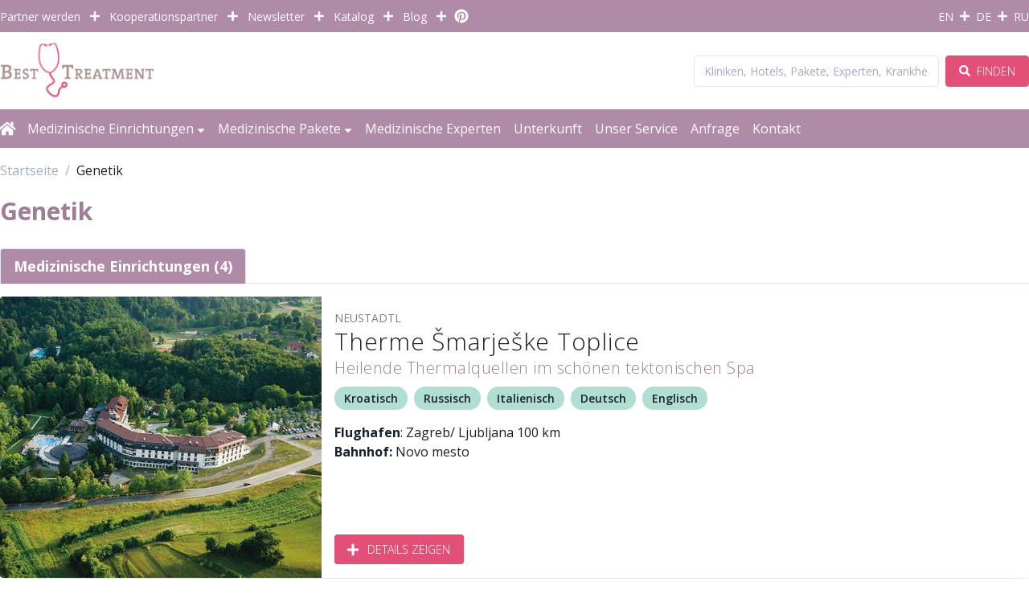

--- FILE ---
content_type: text/html; charset=utf-8
request_url: https://www.best-treatment.ru/de/treatments/genetics
body_size: 5507
content:
<!DOCTYPE html>
<html>
  <head>
    <meta charset="utf-8">
    <meta name="viewport" content="width=device-width, initial-scale=1">
    <title>Best Treatment</title>
    <meta name="csrf-param" content="authenticity_token" />
<meta name="csrf-token" content="UoxJFfY9fc/y8aWy1TB2FHqpDhnU9tki9VURNjFpEAsQk5ykItWvKn8ENQeFwKmyFz9N5RSMrXWJo5ZGFf9hBw==" />
    
    <meta name="p:domain_verify" content="9c29091d487917ce8bc68d547e71a6a8"/>
   
    <link rel="apple-touch-icon" sizes="180x180" href="/assets/favicon/apple-touch-icon-dbf584a23a6fe751d3bfd8dcd7aa731f9850771d44928f027b2e0f2236d49057.png">
<link rel="icon" href="/assets/favicon/favicon-ca95fc8dc6e42cd2f14f2053cbdc8a3d686e87095fc60afd7007da5d3d55dcd9.ico">
<link rel="icon" type="image/png" sizes="32x32" href="/assets/favicon/favicon-32x32-873932b025502ed304a3ab8d6bc63ef8607f48fe4b15f7f696fdf279f4af3994.png">
<link rel="icon" type="image/png" sizes="16x16" href="/assets/favicon/favicon-16x16-818eba7f7555ae5ddf9b2677dcb8d6d1ede57e99b052e6f6bbdde375f848a900.png">

<link rel="mask-icon" href="/assets/favicon/safari-pinned-tab-fb7931d2112b16d1cc6675fb498a9b8b615b7e7cc75c4775fa3fb27c73de9b01.svg" color="#fbbd19">
<link rel="shortcut icon" href="/assets/favicon/favicon-ca95fc8dc6e42cd2f14f2053cbdc8a3d686e87095fc60afd7007da5d3d55dcd9.ico">
<meta name="apple-mobile-web-app-title" content="Mondial Reisen">
<meta name="application-name" content="Mondial Reisen">
<meta name="msapplication-TileColor" content="#fbbd19">
<meta name="msapplication-config" content="/assets/favicon/browserconfig-4a87d9cac505da763bcb28b036b06fb77e50448e681c6fc884e574d69bcf02dc.xml">
<meta name="theme-color" content="#ffffff">

    <link href="//fonts.googleapis.com/css?family=Open+Sans:300,400,600,700&display=swap&subset=cyrillic" rel="stylesheet">
    <script defer src="//kit.fontawesome.com/b85253da63.js"></script>
  
    <link rel="stylesheet" media="all" href="/packs/css/application-0952087a.css" data-turbolinks-track="reload" />
    <script src="/packs/js/application-90aeb39b74978dbb6b6c.js" data-turbolinks-track="reload"></script>
    
    <!-- Matomo -->
    <script>
      var _paq = window._paq = window._paq || [];
      _paq.push(['trackPageView']);
      _paq.push(['enableLinkTracking']);
      (function() {
        var u="https://analytics.mondial-enterprise.com/";
        _paq.push(['setTrackerUrl', u+'matomo.php']);
        _paq.push(['setSiteId', '15']);
        var d=document, g=d.createElement('script'), s=d.getElementsByTagName('script')[0];
        g.async=true; g.src=u+'matomo.js'; s.parentNode.insertBefore(g,s);
      })();
    </script>
    <!-- End Matomo Code -->

    <link rel="stylesheet" href="https://cdn.jsdelivr.net/npm/glightbox/dist/css/glightbox.min.css" />
    <script src="https://cdn.jsdelivr.net/gh/mcstudios/glightbox/dist/js/glightbox.min.js"></script>
    <script>
      /*window.addEventListener('DOMContentLoaded', function(){
        console.log("Fired");
        const lightbox = GLightbox();
     });*/      
    </script>
  </head>

  <body class="text-gray-900 leading-normal font-sans">
    <div id="app">
      <header>
  <section class="bg-purple-500 h-10 text-white text-sm px-4 lg:px-0">
    <div class="container mx-auto flex justify-between md:justify-between items-center h-full">
      <div class="flex justify-start items-center hidden md:block">
          <a href="/de/sign_ups/new">Partner werden</a>
          <span class="fas fa-plus mx-2"></span>
        <a href="/de/partners">Kooperationspartner</a>
        <span class="fas fa-plus mx-2"></span>
        <a href="/de/newsletter">Newsletter</a>
        <span class="fas fa-plus mx-2"></span>
        <a href="/de/catalog">Katalog</a>
        <span class="fas fa-plus mx-2"></span>
        <a href="/de/blog">Blog</a>
        <span class="fas fa-plus mx-2"></span>
        <a target="_blank" rel="noopener" href="https://www.pinterest.at/mondial_best_treatment">
          <span class="fab fa-pinterest" data-fa-transform="grow-4"></span>
</a>      </div>
      <div class="flex justify-start items-center md:hidden">
        <a target="_blank" rel="noopener" href="https://www.pinterest.at/mondial_best_treatment">
          <span class="fab fa-pinterest" data-fa-transform="grow-4"></span>
</a>      </div>
      <div class="flex justify-end items-center">
          <a href="/en/treatments/genetics">EN</a><span class="fas fa-plus mx-2"></span><a href="/de/treatments/genetics">DE</a><span class="fas fa-plus mx-2"></span><a href="/ru/treatments/genetics">RU</a>
      </div>
    </div>
  </section>
  
  <section class="container mx-auto py-2 px-4 lg:px-0 flex justify-between items-center">
    <a href="/de/welcome">
      <img class="h-16 md:h-20" alt="Best Treatment Logo" src="/assets/logo-a46ab12f87560bcef51464fa837a8c5646524f1b51f479fc41c02c64c289daa3.png" />
</a>    <div class="flex justify-between items-center">
      <div class="hidden md:block flex-1">
        <form class="flex justify-between" action="/de/search" accept-charset="UTF-8" method="get">
  <input class="form-input mr-2 flex-grow text-sm" placeholder="Kliniken, Hotels, Pakete, Experten, Krankheiten, ..." size="38" type="text" name="q" id="q" />
  <button name="button" type="submit" class="btn">
    <i class="fas fa-search mr-1"></i> Finden
</button></form>
      </div>
      <div class="lg:hidden">
        <drawer class="lg:hidden">
   <div v-cloak slot="content" class="h-screen relative flex flex-col justify-between">
        <ul class="text-purple-500 text-lg">
          <li class="pb-4">
            <span class="inline-block w-8"><i class="far fa-hospital mr-2"></i></span>
            <a href="/de/clinics">Alle medizinischen Einrichtungen</a>
          </li>
          <li class="pb-4">
            <span class="inline-block w-8"><i class="far fa-first-aid mr-2"></i></span>
            <a href="/de/packages">Alle medizinischen Pakete</a>
          </li>
          <li class="pb-4">
            <span class="inline-block w-8"><i class="far fa-user-md mr-2"></i></span>
            <a href="/de/doctors">Medizinische Experten</a>
          </li>
          <li class="pb-4">
            <span class="inline-block w-8"><i class="far fa-hotel mr-2"></i></span>
            <a href="/de/hotels">Unterkunft</a>
          </li>
          <li class="pb-4">
            <span class="inline-block w-8"><i class="far fa-hands-heart"></i></span>
            <a href="/de/service">Unser Service</a>
          </li>
          <li class="pb-4">
            <span class="inline-block w-8"><i class="far fa-share-alt"></i></span>
            <a href="/de/inquiries/new">Anfrage</a>
          </li>
          <li class="pb-4">
            <span class="inline-block w-8"><i class="far fa-address-card"></i></span>
            <a href="/de/contact">Kontakt</a>
          </li>
        </ul>
        <ul class="text-purple-500 text-lg">
          <li class="pb-4">
            <span class="inline-block w-8"><i class="far fa-handshake mr-2"></i></span>
            <a href="/de/partners">Kooperationspartner</a>
          </li>
          <li class="pb-4">
            <span class="inline-block w-8"><i class="far fa-book-open mr-2"></i></span>
            <a href="/de/catalog">Katalog</a>
          </li>
          <li class="pb-4">
            <span class="inline-block w-8"><i class="far fa-bullhorn mr-2"></i></span>
            <a href="/de/blog">Blog</a>
          </li>
        </ul>
   </div>
</drawer>
      </div>
    </div>
  </section>

  <section class="bg-purple-500 text-white text-sm md:text-base px-4 lg:px-0 hidden lg:block">
    <div class="container mx-auto flex flex-wrap justify-between lg:justify-start items-center h-full">
      <a class="lg:mr-4 py-3 hidden md:block" href="/de/welcome">
        <span class="fas fa-home" data-fa-transform="grow-3"></span>
</a>      <dropdown class="lg:mr-4" title="Medizinische Einrichtungen">
        <div v-cloak slot="content">
          <ul>
            <li class="pb-1 -mt-1"><a href="/de/clinics">Alle medizinischen Einrichtungen</a></li>
              <li class="pb-1"><a href="/de/localities/austria/clinics">Österreich</a></li>
              <li class="pb-1"><a href="/de/localities/hungary/clinics">Ungarn</a></li>
              <li class="pb-1"><a href="/de/localities/croatia/clinics">Kroatien</a></li>
              <li class="pb-1"><a href="/de/localities/slovenia/clinics">Slowenien</a></li>
              <li class="pb-1"><a href="/de/localities/slovakia/clinics">Slowakei</a></li>
              <li class="pb-1"><a href="/de/localities/czechrepublic/clinics">Tschechische Republik</a></li>
          </ul>
        </div>
      </dropdown>
      <dropdown class="lg:mr-4" title="Medizinische Pakete">
        <div v-cloak slot="content">
          <ul>
            <li class="pb-1 -mt-1"><a href="/de/packages">Alle medizinischen Pakete</a></li>
              <li class="pb-1"><a href="/de/treatments/alternative-medicine-modern-fx-mayr-medicine">Moderne F.X. Mayr Medizin</a></li>
              <li class="pb-1"><a href="/de/treatments/pediatrics">Kinderheilkunde</a></li>
              <li class="pb-1"><a href="/de/treatments/orthopaedics">Orthopädie</a></li>
              <li class="pb-1"><a href="/de/treatments/internal-medicine-pulmonology">Pulmologie</a></li>
              <li class="pb-1"><a href="/de/treatments/internal-medicine-gastroenterology">Gastroenterologie</a></li>
              <li class="pb-1"><a href="/de/treatments/internal-medicine-rheumatology">Rheumatologie</a></li>
              <li class="pb-1"><a href="/de/treatments/radon-therapy">Radontherapie</a></li>
              <li class="pb-1"><a href="/de/treatments/check-up">Check-up</a></li>
              <li class="pb-1"><a href="/de/treatments/alternative-medicine-detox">Detox/Gewichtsreduktion</a></li>
              <li class="pb-1"><a href="/de/treatments/rehabilitation">Rehabilitative Medizin</a></li>
              <li class="pb-1"><a href="/de/treatments/pain-therapy">Schmerztherapie</a></li>
              <li class="pb-1"><a href="/de/treatments/internal%20medicine-cardiology">Kardiologie</a></li>
          </ul>
        </div>
      </dropdown>
      <span class="lg:mr-4 py-3 hidden md:block"><a href="/de/doctors">Medizinische Experten</a></span>
      <span class="lg:mr-4 py-3 hidden md:block"><a href="/de/hotels">Unterkunft</a></span>
      <span class="lg:mr-4 py-3 hidden lg:block"><a href="/de/service">Unser Service</a></span>
      <span class="lg:mr-4 py-3 hidden lg:block"><a href="/de/inquiries/new">Anfrage</a></span>
      <span class="py-3 hidden md:block"><a href="/de/contact">Kontakt</a></span>
  </section>
</header>
      
      <div class="container px-4 lg:mx-auto lg:p-0">
        <ul class="breadcrumbs"><li itemscope="itemscope" itemtype="http://data-vocabulary.org/Breadcrumb"><a itemprop="url" href="/?locale=de"><span itemprop="title">Startseite</span></a></li><li class="current" itemscope="itemscope" itemtype="http://data-vocabulary.org/Breadcrumb"><span itemprop="title">Genetik</span><meta itemprop="url" content="https://www.best-treatment.com/?locale=dede/treatments/genetics" /></li></ul>
      </div>
      
<div class="container py-4 px-4 lg:mx-auto lg:p-0">
  <h1 class="text-purple-600 text-xl md:text-3xl font-bold mb-6">Genetik</h1>
  <tabs>

    <tab name="Medizinische Einrichtungen (4)">
      <div slot="body" class="grid-1 md:grid-2 lg:grid-1">
        <article class="flex flex-col md:flex-row shadow-xl">
  <div class="md:w-1/2 lg:h-auto lg:w-auto flex-none bg-cover rounded-t lg:rounded-t-none lg:rounded-l text-center overflow-hidden">
  <a href="/de/clinics/smarjeske-toplice-health-resort">
    <img class="w-full h-full" alt="Therme Šmarješke Toplice" title="" src="https://imgs.mondial-enterprise.com/EHUyBKJ0lbHVGQM778fpL3JuzwCtBUizn8nbOj7nLkc/rs:auto:400:350:1:1/g:sm/bg:B08BA8/aHR0cHM6Ly93d3cu/YmVzdC10cmVhdG1l/bnQuY29tL3JhaWxz/L2FjdGl2ZV9zdG9y/YWdlL2Jsb2JzL2V5/SmZjbUZwYkhNaU9u/c2liV1Z6YzJGblpT/STZJa0pCYUhCQmIz/ZEVJaXdpWlhod0lq/cHVkV3hzTENKd2RY/SWlPaUppYkc5aVgy/bGtJbjE5LS0wZWVj/MTVmMDE1M2U3ZWIz/YTdhMTNjM2NlOGZm/Y2RlZTc5ZDYyZTA4/LzQzXzFfU21hcmpl/c2tlVG9wbGljZS0w/MS5qcGc.jpg" />
</a>  </div>
  <div class="flex-1 bg-white rounded-b lg:rounded-b-none lg:rounded-r p-4 flex flex-col justify-between leading-normal w-full">
    <div class="mb-8 flex-1">
      <p class="text-sm text-gray-600 uppercase">
        <a class="cursor-pointer" href="/de/localities/novo-mesto/clinics">Neustadtl</a>
      </p>
      <a href="/de/clinics/smarjeske-toplice-health-resort">
      <h1 class="tracking-wide leading-tight font-light text-3xl">Therme Šmarješke Toplice</h1>
</a>        <div class="text-purple-600 mb-1 text-base lg:text-xl font-light tracking-wide"><div>Heilende Thermalquellen im schönen tektonischen Spa</div></div>
      <div class="flex flex-wrap my-2">
        <span class="bg-green-500 rounded-full px-3 py-1 text-sm text-gray-900 mr-2 mb-2 font-semibold">
  Kroatisch
</span><span class="bg-green-500 rounded-full px-3 py-1 text-sm text-gray-900 mr-2 mb-2 font-semibold">
  Russisch
</span><span class="bg-green-500 rounded-full px-3 py-1 text-sm text-gray-900 mr-2 mb-2 font-semibold">
  Italienisch
</span><span class="bg-green-500 rounded-full px-3 py-1 text-sm text-gray-900 mr-2 mb-2 font-semibold">
  Deutsch
</span><span class="bg-green-500 rounded-full px-3 py-1 text-sm text-gray-900 mr-2 mb-2 font-semibold">
  Englisch
</span>
      </div>
      <p class="text-gray-700 text-base mt-2"><div>
<strong>Flughafen</strong>: Zagreb/ Ljubljana 100 km<br> <strong>Bahnhof: </strong>Novo mesto</div></p>
    </div>
    <div class="mb-2">
      <a class="btn" href="/de/clinics/smarjeske-toplice-health-resort">
        <span class="fas fa-plus mr-3" data-fa-transform="grow-3"></span>Details zeigen
</a>    </div>
  </div>
</article>
<article class="flex flex-col md:flex-row shadow-xl">
  <div class="md:w-1/2 lg:h-auto lg:w-auto flex-none bg-cover rounded-t lg:rounded-t-none lg:rounded-l text-center overflow-hidden">
  <a href="/de/clinics/privatklinik-doebling">
    <img class="w-full h-full" alt="Privatklinik Döbling" title="©Johannes Zinner" src="https://imgs.mondial-enterprise.com/m5vSMj9iDEaIx43pUC0OzJEjalnpOfmU7XFA8Kup64k/rs:auto:400:350:1:1/g:sm/bg:B08BA8/aHR0cHM6Ly93d3cu/YmVzdC10cmVhdG1l/bnQuY29tL3JhaWxz/L2FjdGl2ZV9zdG9y/YWdlL2Jsb2JzL2V5/SmZjbUZwYkhNaU9u/c2liV1Z6YzJGblpT/STZJa0pCYUhCQlpr/VTlJaXdpWlhod0lq/cHVkV3hzTENKd2RY/SWlPaUppYkc5aVgy/bGtJbjE5LS1lMmM0/NDJkZjY3ZjZmNzZk/NDQ2NTdiZDU0OGUy/YzdiMmUxOWZkMzU3/L1BLRF9IYXVzYW5z/aWNodC5qcGc.jpg" />
</a>  </div>
  <div class="flex-1 bg-white rounded-b lg:rounded-b-none lg:rounded-r p-4 flex flex-col justify-between leading-normal w-full">
    <div class="mb-8 flex-1">
      <p class="text-sm text-gray-600 uppercase">
        <a class="cursor-pointer" href="/de/localities/vienna/clinics">Wien</a>
      </p>
      <a href="/de/clinics/privatklinik-doebling">
      <h1 class="tracking-wide leading-tight font-light text-3xl">Privatklinik Döbling</h1>
</a>        <div class="text-purple-600 mb-1 text-base lg:text-xl font-light tracking-wide"><div>Vienna International Health Center</div></div>
      <div class="flex flex-wrap my-2">
        <span class="bg-green-500 rounded-full px-3 py-1 text-sm text-gray-900 mr-2 mb-2 font-semibold">
  Rumänisch
</span><span class="bg-green-500 rounded-full px-3 py-1 text-sm text-gray-900 mr-2 mb-2 font-semibold">
  Russisch
</span><span class="bg-green-500 rounded-full px-3 py-1 text-sm text-gray-900 mr-2 mb-2 font-semibold">
  Englisch
</span><span class="bg-green-500 rounded-full px-3 py-1 text-sm text-gray-900 mr-2 mb-2 font-semibold">
  Deutsch
</span>
      </div>
      <p class="text-gray-700 text-base mt-2"><div>
<strong>Flughafen</strong>: Wien 26 km<br> <strong>Bahnhof:</strong> 1,5 km<br><br>
</div></p>
    </div>
    <div class="mb-2">
      <a class="btn" href="/de/clinics/privatklinik-doebling">
        <span class="fas fa-plus mr-3" data-fa-transform="grow-3"></span>Details zeigen
</a>    </div>
  </div>
</article>
<article class="flex flex-col md:flex-row shadow-xl">
  <div class="md:w-1/2 lg:h-auto lg:w-auto flex-none bg-cover rounded-t lg:rounded-t-none lg:rounded-l text-center overflow-hidden">
  <a href="/de/clinics/confraternitaet-privatklinik">
    <img class="w-full h-full" alt="Privatklinik „Confraternität“" title="©Johannes Zinner" src="https://imgs.mondial-enterprise.com/CNPXb7X0DW_8l4fEVGp9fp1b7CliBSTeeWNHEmE8Q3U/rs:auto:400:350:1:1/g:sm/bg:B08BA8/aHR0cHM6Ly93d3cu/YmVzdC10cmVhdG1l/bnQuY29tL3JhaWxz/L2FjdGl2ZV9zdG9y/YWdlL2Jsb2JzL2V5/SmZjbUZwYkhNaU9u/c2liV1Z6YzJGblpT/STZJa0pCYUhCQlpt/TTlJaXdpWlhod0lq/cHVkV3hzTENKd2RY/SWlPaUppYkc5aVgy/bGtJbjE5LS1lMTMy/ZmZmNzMwOTk1ZGRh/ZTg1NzhmN2IwNTA3/MGRjMmU3NDNmY2Q1/L1BLSl9IYXVzYW5z/aWNodC5KUEc.jpg" />
</a>  </div>
  <div class="flex-1 bg-white rounded-b lg:rounded-b-none lg:rounded-r p-4 flex flex-col justify-between leading-normal w-full">
    <div class="mb-8 flex-1">
      <p class="text-sm text-gray-600 uppercase">
        <a class="cursor-pointer" href="/de/localities/vienna/clinics">Wien</a>
      </p>
      <a href="/de/clinics/confraternitaet-privatklinik">
      <h1 class="tracking-wide leading-tight font-light text-3xl">Privatklinik „Confraternität“</h1>
</a>        <div class="text-purple-600 mb-1 text-base lg:text-xl font-light tracking-wide"><div>Exzellente Spitzenmedizin und fürsorgliche Pflege in familiärer Atmosphäre</div></div>
      <div class="flex flex-wrap my-2">
        <span class="bg-green-500 rounded-full px-3 py-1 text-sm text-gray-900 mr-2 mb-2 font-semibold">
  Russisch
</span><span class="bg-green-500 rounded-full px-3 py-1 text-sm text-gray-900 mr-2 mb-2 font-semibold">
  Englisch
</span><span class="bg-green-500 rounded-full px-3 py-1 text-sm text-gray-900 mr-2 mb-2 font-semibold">
  Deutsch
</span>
      </div>
      <p class="text-gray-700 text-base mt-2"><div>
<strong>Flughafen</strong>: Wien 25 km<br> <strong>Bahnhof:</strong> 3,5 km<br><br>
</div></p>
    </div>
    <div class="mb-2">
      <a class="btn" href="/de/clinics/confraternitaet-privatklinik">
        <span class="fas fa-plus mr-3" data-fa-transform="grow-3"></span>Details zeigen
</a>    </div>
  </div>
</article>
<article class="flex flex-col md:flex-row shadow-xl">
  <div class="md:w-1/2 lg:h-auto lg:w-auto flex-none bg-cover rounded-t lg:rounded-t-none lg:rounded-l text-center overflow-hidden">
  <a href="/de/clinics/privatklinik-graz-ragnitz">
    <img class="w-full h-full" alt="Privatklinik „Graz Ragnitz“" title="" src="https://imgs.mondial-enterprise.com/gawvShMYYCkMYT67Ze6eu4Yvxulj_dD146gcrWEMlKE/rs:auto:400:350:1:1/g:sm/bg:B08BA8/aHR0cHM6Ly93d3cu/YmVzdC10cmVhdG1l/bnQuY29tL3JhaWxz/L2FjdGl2ZV9zdG9y/YWdlL2Jsb2JzL2V5/SmZjbUZwYkhNaU9u/c2liV1Z6YzJGblpT/STZJa0pCYUhCQlpY/TTlJaXdpWlhod0lq/cHVkV3hzTENKd2RY/SWlPaUppYkc5aVgy/bGtJbjE5LS00MThl/ZTEwMzg5MDYwZWNj/YmE5MDZjYmYyOTg3/MmE1NWY5NGJjZWZk/L1BLR19IYXVzYW5z/aWNodC5qcGc.jpg" />
</a>  </div>
  <div class="flex-1 bg-white rounded-b lg:rounded-b-none lg:rounded-r p-4 flex flex-col justify-between leading-normal w-full">
    <div class="mb-8 flex-1">
      <p class="text-sm text-gray-600 uppercase">
        <a class="cursor-pointer" href="/de/localities/graz/clinics">Graz</a>
      </p>
      <a href="/de/clinics/privatklinik-graz-ragnitz">
      <h1 class="tracking-wide leading-tight font-light text-3xl">Privatklinik „Graz Ragnitz“</h1>
</a>        <div class="text-purple-600 mb-1 text-base lg:text-xl font-light tracking-wide"><div>Gemeinsam für Ihre Gesundheit</div></div>
      <div class="flex flex-wrap my-2">
        <span class="bg-green-500 rounded-full px-3 py-1 text-sm text-gray-900 mr-2 mb-2 font-semibold">
  Englisch
</span><span class="bg-green-500 rounded-full px-3 py-1 text-sm text-gray-900 mr-2 mb-2 font-semibold">
  Kroatisch
</span><span class="bg-green-500 rounded-full px-3 py-1 text-sm text-gray-900 mr-2 mb-2 font-semibold">
  Deutsch
</span>
      </div>
      <p class="text-gray-700 text-base mt-2"><div>
<strong>Flughafen</strong>: Graz 15 km<br> <strong>Bahnhof:</strong> 5 km<br><br>
</div></p>
    </div>
    <div class="mb-2">
      <a class="btn" href="/de/clinics/privatklinik-graz-ragnitz">
        <span class="fas fa-plus mr-3" data-fa-transform="grow-3"></span>Details zeigen
</a>    </div>
  </div>
</article>

      </div>
    </tab>

  </tabs>
</div>
      <footer class="text-gray-800">  
  <section class="bg-gray-100 border-t border-gray-300 py-6">
   
    <div class="container px-4 lg:mx-auto lg:p-0">
      <h1 class="text-3xl tracking-wide font-thin mb-2">Best Treatment</h1>
      <div class="flex flex-wrap justify-between">
        <div class="my-2 lg:my-0">
          <h2 class="font-bold">Mondial GmbH Co. KG</h2>
          <p>
              Operngasse 20b, Austria - 1040 Vienna<br>
              <a href="mailto:info@best-treatment.com" class="text-pink-500">info@best-treatment.com</a><br>
              t +43 1 58804 131<br>
            </p>
        </div>

        <div class="my-2 lg:my-0">
          <h3 class="font-bold">Länder</h3>
          <ul>
              <li class="hover:text-pink-500">
                <strong>+ </strong><a href="/de/localities/austria/clinics">Österreich</a>
              </li>
              <li class="hover:text-pink-500">
                <strong>+ </strong><a href="/de/localities/hungary/clinics">Ungarn</a>
              </li>
              <li class="hover:text-pink-500">
                <strong>+ </strong><a href="/de/localities/croatia/clinics">Kroatien</a>
              </li>
              <li class="hover:text-pink-500">
                <strong>+ </strong><a href="/de/localities/slovenia/clinics">Slowenien</a>
              </li>
              <li class="hover:text-pink-500">
                <strong>+ </strong><a href="/de/localities/slovakia/clinics">Slowakei</a>
              </li>
              <li class="hover:text-pink-500">
                <strong>+ </strong><a href="/de/localities/czechrepublic/clinics">Tschechische Republik</a>
              </li>
          </ul>
        </div>
        
        <div class="my-2 lg:my-0">
          <h3 class="font-bold">Beliebte Behandlungen</h3>
          <ul>
              <li class="hover:text-pink-500">
                <strong>+ </strong><a href="/de/treatments/alternative-medicine-modern-fx-mayr-medicine">Moderne F.X. Mayr Medizin</a>
              </li>
              <li class="hover:text-pink-500">
                <strong>+ </strong><a href="/de/treatments/pediatrics">Kinderheilkunde</a>
              </li>
              <li class="hover:text-pink-500">
                <strong>+ </strong><a href="/de/treatments/orthopaedics">Orthopädie</a>
              </li>
              <li class="hover:text-pink-500">
                <strong>+ </strong><a href="/de/treatments/internal-medicine-pulmonology">Pulmologie</a>
              </li>
              <li class="hover:text-pink-500">
                <strong>+ </strong><a href="/de/treatments/internal-medicine-gastroenterology">Gastroenterologie</a>
              </li>
              <li class="hover:text-pink-500">
                <strong>+ </strong><a href="/de/treatments/internal-medicine-rheumatology">Rheumatologie</a>
              </li>
              <li class="hover:text-pink-500">
                <strong>+ </strong><a href="/de/treatments/radon-therapy">Radontherapie</a>
              </li>
              <li class="hover:text-pink-500">
                <strong>+ </strong><a href="/de/treatments/check-up">Check-up</a>
              </li>
              <li class="hover:text-pink-500">
                <strong>+ </strong><a href="/de/treatments/alternative-medicine-detox">Detox/Gewichtsreduktion</a>
              </li>
              <li class="hover:text-pink-500">
                <strong>+ </strong><a href="/de/treatments/rehabilitation">Rehabilitative Medizin</a>
              </li>
              <li class="hover:text-pink-500">
                <strong>+ </strong><a href="/de/treatments/pain-therapy">Schmerztherapie</a>
              </li>
              <li class="hover:text-pink-500">
                <strong>+ </strong><a href="/de/treatments/internal%20medicine-cardiology">Kardiologie</a>
              </li>
          </ul>
        </div>

        <div class="my-2 lg:my-0">
          <h3 class="font-bold">Mondial Business Divisions</h3>
          <ul>
            <li class="hover:text-pink-500">
              <strong>+ </strong><a href="http://www.mondial.at/" target="_blank">Travel Management</a>
            </li>
            <li class="hover:text-pink-500">
              <strong>+ </strong><a href="http://mondial-travel.com/en" target="_blank">Destination Management</a>
            </li>
            <li class="hover:text-pink-500">
              <strong>+ </strong><a href="http://www.mondial-congress.com/en/" target="_blank">Congress Management</a>
            </li>
            <li class="hover:text-pink-500">
              <strong>+ </strong><a href="http://www.mondial-reisen.com/en/" target="_blank">Hotels &amp; Accommodation</a>
            </li>
            <li class="hover:text-pink-500">
              <strong>+ </strong><a href="http://www.mondial-events.com/en/" target="_blank">Corporate Incentive &amp; Events</a>
            </li>
            <li class="hover:text-pink-500">
              <strong>+ </strong><a href="http://www.location-finder.at/en/welcome" target="_blank">Location Finder</a>
            </li>
            <li class="hover:text-pink-500">
              <strong>+ </strong><a href="http://www.mondial-medica.at/" target="_blank">Mondial Medica</a>
            </li>
          </ul>
        </div>
      </div>
    </div>

  </section>
  <section class="bg-gray-900 text-gray-200 text-sm">
    <div class="flex flex-wrap justify-start items-center container mx-auto px-4 lg:px-0 py-2">
      <span> &copy; 2026 best-treatment.com</span>
      <span class="fas fa-plus mx-2"></span>
      <a class="hover:text-pink-500" href="/de/imprint">Media Impressum &amp; Haftungsausschluss</a>
      <span class="fas fa-plus mx-2"></span>
      <a target="_blank" class="hover:text-pink-500" href="http://www.mondial-travel.com/">Powered by Mondial</a>
    </div>
</footer>

    </div>
    <script async defer type="text/javascript" src="//assets.pinterest.com/js/pinit.js"></script>
  </body>
</html>


--- FILE ---
content_type: application/javascript
request_url: https://www.best-treatment.ru/packs/js/application-90aeb39b74978dbb6b6c.js
body_size: 61936
content:
/*! For license information please see application-90aeb39b74978dbb6b6c.js.LICENSE.txt */
!function(t){var e={};function n(r){if(e[r])return e[r].exports;var o=e[r]={i:r,l:!1,exports:{}};return t[r].call(o.exports,o,o.exports,n),o.l=!0,o.exports}n.m=t,n.c=e,n.d=function(t,e,r){n.o(t,e)||Object.defineProperty(t,e,{enumerable:!0,get:r})},n.r=function(t){"undefined"!==typeof Symbol&&Symbol.toStringTag&&Object.defineProperty(t,Symbol.toStringTag,{value:"Module"}),Object.defineProperty(t,"__esModule",{value:!0})},n.t=function(t,e){if(1&e&&(t=n(t)),8&e)return t;if(4&e&&"object"===typeof t&&t&&t.__esModule)return t;var r=Object.create(null);if(n.r(r),Object.defineProperty(r,"default",{enumerable:!0,value:t}),2&e&&"string"!=typeof t)for(var o in t)n.d(r,o,function(e){return t[e]}.bind(null,o));return r},n.n=function(t){var e=t&&t.__esModule?function(){return t.default}:function(){return t};return n.d(e,"a",e),e},n.o=function(t,e){return Object.prototype.hasOwnProperty.call(t,e)},n.p="/packs/",n(n.s=22)}([function(t,e,n){"use strict";function r(t,e,n,r,o,i,a,s){var c,u="function"===typeof t?t.options:t;if(e&&(u.render=e,u.staticRenderFns=n,u._compiled=!0),r&&(u.functional=!0),i&&(u._scopeId="data-v-"+i),a?(c=function(t){(t=t||this.$vnode&&this.$vnode.ssrContext||this.parent&&this.parent.$vnode&&this.parent.$vnode.ssrContext)||"undefined"===typeof __VUE_SSR_CONTEXT__||(t=__VUE_SSR_CONTEXT__),o&&o.call(this,t),t&&t._registeredComponents&&t._registeredComponents.add(a)},u._ssrRegister=c):o&&(c=s?function(){o.call(this,(u.functional?this.parent:this).$root.$options.shadowRoot)}:o),c)if(u.functional){u._injectStyles=c;var l=u.render;u.render=function(t,e){return c.call(e),l(t,e)}}else{var f=u.beforeCreate;u.beforeCreate=f?[].concat(f,c):[c]}return{exports:t,options:u}}n.d(e,"a",(function(){return r}))},function(t,e){var n;n=function(){return this}();try{n=n||new Function("return this")()}catch(r){"object"===typeof window&&(n=window)}t.exports=n},function(t,e,n){},function(t,e,n){},function(t,e,n){},function(t,e,n){"use strict";n.r(e);var r={name:"dropdown",props:{title:{required:!0,type:String}},data:function(){return{open:!1}}},o=(n(9),n(0)),i=Object(o.a)(r,(function(){var t=this,e=t._self._c;return e("div",{staticClass:"flex items-center justify-center py-3"},[e("div",{staticClass:"relative"},[t.open?e("div",{staticClass:"fixed inset-0",on:{click:function(e){t.open=!1}}}):t._e(),t._v(" "),e("button",{staticClass:"relative flex items-center focus:outline-none",on:{click:function(e){t.open=!t.open}}},[t._v("\n      "+t._s(t.title)+" "),e("span",{staticClass:"ml-1 fas fa-caret-down",attrs:{"data-fa-transform":"shrink-2 down-2"}})]),t._v(" "),e("transition",{attrs:{"enter-active-class":"transition-all transition-fastest ease-out-quad","leave-active-class":"transition-all transition-faster ease-in-quad","enter-class":"opacity-0 scale-70","enter-to-class":"opacity-100 scale-100","leave-class":"opacity-100 scale-100","leave-to-class":"opacity-0 scale-70"}},[t.open?e("div",{staticClass:"origin-top-left absolute left-0 mt-2 w-64 bg-purple-500 rounded shadow-md p-4 z-50"},[t._t("content")],2):t._e()])],1)])}),[],!1,null,null,null);e.default=i.exports},function(t,e,n){"use strict";n.r(e);var r=n(10),o={name:"tabs",data:function(){return{tabs:[]}},mounted:function(){this.switchTab(this.defaultTab)},beforeUpdate:function(){!this.activeTab&&this.tabs.length>0&&this.switchTab(this.defaultTab)},methods:{addTab:function(t){this.tabs.push(t)},removeTab:function(t){this.tabs=r.remove(this.tabs,(function(e){return e.name==t.name}))},switchTab:function(t){var e=r.find(this.tabs,(function(e){return e.name==t.name}));this.activeTab&&(this.activeTab.active=!1),e.active=!0},classes:function(t){return{"mr-1 inline-block py-2 px-4 cursor-pointer md:text-lg":!0,"-mb-px border-l border-t border-r rounded-t font-bold bg-purple-500 text-white":t.active,"text-gray-700 hover:text-purple-500 bg-white":!t.active}}},computed:{activeTab:function(){return r.find(this.tabs,(function(t){return 1==t.active}))},defaultTab:function(){var t=r.find(this.tabs,(function(t){return 1==t.default}));return t||this.tabs[0]}}},i=n(0),a=Object(i.a)(o,(function(){var t=this,e=t._self._c;return e("div",[e("ul",{staticClass:"flex border-b"},t._l(this.tabs,(function(n){return e("li",{key:n.name,class:t.classes(n),on:{click:function(e){return t.switchTab(n)}}},[t._v(t._s(n.name))])})),0),t._v(" "),t._t("default")],2)}),[],!1,null,null,null);e.default=a.exports},function(t,e,n){"use strict";n.r(e);var r={name:"tab",data:function(){return{active:!1}},props:{name:{required:!0,type:String},default:{required:!1,type:Boolean}},mounted:function(){this.$parent.addTab(this)},beforeDestroy:function(){this.$parent.removeTab(this)}},o=(n(12),n(0)),i=Object(o.a)(r,(function(){var t=this._self._c;return t("div",[t("div",{directives:[{name:"show",rawName:"v-show",value:this.active,expression:"active"}],staticClass:"my-4"},[this._t("header"),this._v(" "),this._t("body"),this._v(" "),this._t("footer")],2)])}),[],!1,null,null,null);e.default=i.exports},function(t,e,n){"use strict";n.r(e);var r={name:"drawer",data:function(){return{open:!1}},methods:{openDrawer:function(){this.open=!0},closeDrawer:function(){this.open=!1}}},o=(n(13),n(0)),i=Object(o.a)(r,(function(){var t=this._self._c;return t("div",[t("button",{staticClass:"md:ml-2 btn-outline",on:{click:this.openDrawer}},[t("i",{staticClass:"fal fa-bars",attrs:{"data-fa-transform":"grow-3"}})]),this._v(" "),t("transition",{attrs:{name:"slide"}},[this.open?t("div",{staticClass:"overflow-y-hidden bg-gray-100 fixed top-0 right-0 h-screen z-30"},[t("div",{staticClass:"flex flex-col justify-between h-full p-6 md:p-10"},[t("span",{staticClass:"text-right text-gray-500 mb-2",on:{click:this.closeDrawer}},[t("i",{staticClass:"far fa-times fa-2x cursor-pointer"})]),this._v(" "),this._t("content")],2)]):this._e()])],1)}),[],!1,null,null,null);e.default=i.exports},function(t,e,n){"use strict";n(2)},function(t,e,n){(function(t,r){var o;(function(){var i="[object Object]",a=/[&<>"']/g,s=RegExp(a.source),c=/^(?:0|[1-9]\d*)$/,u="object"==typeof t&&t&&t.Object===Object&&t,l="object"==typeof self&&self&&self.Object===Object&&self,f=u||l||Function("return this")();e&&!e.nodeType&&e&&"object"==typeof r&&r&&r.nodeType;function d(t,e){return t.push.apply(t,e),t}function p(t){return function(e){return null==e?void 0:e[t]}}function h(t,e,n,r,o){return o(t,(function(t,o,i){n=r?(r=!1,t):e(n,t,o,i)})),n}var v,m=(v={"&":"&amp;","<":"&lt;",">":"&gt;",'"':"&quot;","'":"&#39;"},function(t){return null==v?void 0:v[t]});var y,g,b=Array.prototype,_=Object.prototype,w=_.hasOwnProperty,S=0,k=_.toString,C=f._,x=Object.create,E=_.propertyIsEnumerable,T=f.isFinite,A=(y=Object.keys,g=Object,function(t){return y(g(t))}),$=Math.max;function L(t){return t instanceof j?t:new j(t)}var O=function(){function t(){}return function(e){if(!$t(e))return{};if(x)return x(e);t.prototype=e;var n=new t;return t.prototype=void 0,n}}();function j(t,e){this.__wrapped__=t,this.__actions__=[],this.__chain__=!!e}function P(t,e,n){var r=t[e];w.call(t,e)&&kt(r,n)&&(void 0!==n||e in t)||R(t,e,n)}function R(t,e,n){t[e]=n}function D(t,e,n){if("function"!=typeof t)throw new TypeError("Expected a function");return setTimeout((function(){t.apply(void 0,n)}),e)}j.prototype=O(L.prototype),j.prototype.constructor=j;var I,N,M=(I=U,function(t,e){if(null==t)return t;if(!Et(t))return I(t,e);for(var n=t.length,r=N?n:-1,o=Object(t);(N?r--:++r<n)&&!1!==e(o[r],r,o););return t});function q(t,e,n){for(var r=-1,o=t.length;++r<o;){var i=t[r],a=e(i);if(null!=a&&(void 0===s?a===a:n(a,s)))var s=a,c=i}return c}function F(t,e){var n=[];return M(t,(function(t,r,o){e(t,r,o)&&n.push(t)})),n}function B(t,e,n,r,o){var i=-1,a=t.length;for(n||(n=at),o||(o=[]);++i<a;){var s=t[i];e>0&&n(s)?e>1?B(s,e-1,n,r,o):d(o,s):r||(o[o.length]=s)}return o}var H=function(t){return function(e,n,r){for(var o=-1,i=Object(e),a=r(e),s=a.length;s--;){var c=a[t?s:++o];if(!1===n(i[c],c,i))break}return e}}();function U(t,e){return t&&H(t,e,Ft)}function V(t,e){return F(e,(function(e){return At(t[e])}))}function z(t){return function(t){return k.call(t)}(t)}function W(t,e){return t>e}var K=Jt;function J(t,e,n,r,o){return t===e||(null==t||null==e||!Lt(t)&&!Lt(e)?t!==t&&e!==e:function(t,e,n,r,o,a){var s=xt(t),c=xt(e),u=s?"[object Array]":z(t),l=c?"[object Array]":z(e),f=(u="[object Arguments]"==u?i:u)==i,d=(l="[object Arguments]"==l?i:l)==i,p=u==l;a||(a=[]);var h=mt(a,(function(e){return e[0]==t})),v=mt(a,(function(t){return t[0]==e}));if(h&&v)return h[1]==e;if(a.push([t,e]),a.push([e,t]),p&&!f){var m=s?function(t,e,n,r,o,i){var a=1&n,s=t.length,c=e.length;if(s!=c&&!(a&&c>s))return!1;var u=i.get(t),l=i.get(e);if(u&&l)return u==e&&l==t;var f=-1,d=!0,p=2&n?[]:void 0;for(;++f<s;){var h=t[f],v=e[f];if(p){if(!nt(e,(function(t,e){if(!pt(p,e)&&(h===t||o(h,t,n,r,i)))return p.push(e)}))){d=!1;break}}else if(h!==v&&!o(h,v,n,r,i)){d=!1;break}}return d}(t,e,n,r,o,a):function(t,e,n,r,o,i,a){switch(n){case"[object Boolean]":case"[object Date]":case"[object Number]":return kt(+t,+e);case"[object Error]":return t.name==e.name&&t.message==e.message;case"[object RegExp]":case"[object String]":return t==e+""}return!1}(t,e,u);return a.pop(),m}if(!(1&n)){var y=f&&w.call(t,"__wrapped__"),g=d&&w.call(e,"__wrapped__");if(y||g){var b=y?t.value():t,_=g?e.value():e;m=o(b,_,n,r,a);return a.pop(),m}}if(!p)return!1;m=function(t,e,n,r,o,i){var a=1&n,s=Ft(t),c=s.length,u=Ft(e).length;if(c!=u&&!a)return!1;var l=c;for(;l--;){var f=s[l];if(!(a?f in e:w.call(e,f)))return!1}var d=i.get(t),p=i.get(e);if(d&&p)return d==e&&p==t;var h=!0,v=a;for(;++l<c;){f=s[l];var m=t[f],y=e[f];if(m!==y&&!o(m,y,n,r,i)){h=!1;break}v||(v="constructor"==f)}if(h&&!v){var g=t.constructor,b=e.constructor;g==b||!("constructor"in t)||!("constructor"in e)||"function"==typeof g&&g instanceof g&&"function"==typeof b&&b instanceof b||(h=!1)}return h}(t,e,n,r,o,a);return a.pop(),m}(t,e,n,r,J,o))}function X(t){return"function"==typeof t?t:null==t?Vt:("object"==typeof t?Q:p)(t)}function G(t,e){return t<e}function Z(t,e){var n=-1,r=Et(t)?Array(t.length):[];return M(t,(function(t,o,i){r[++n]=e(t,o,i)})),r}function Q(t){var e=A(t);return function(n){var r=e.length;if(null==n)return!r;for(n=Object(n);r--;){var o=e[r];if(!(o in n)||!J(t[o],n[o],3))return!1}return!0}}function Y(t,e){return lt(ut(t,e,Vt),t+"")}function tt(t,e,n){var r=-1,o=t.length;e<0&&(e=-e>o?0:o+e),(n=n>o?o:n)<0&&(n+=o),o=e>n?0:n-e>>>0,e>>>=0;for(var i=Array(o);++r<o;)i[r]=t[r+e];return i}function et(t){return tt(t,0,t.length)}function nt(t,e){var n;return M(t,(function(t,r,o){return!(n=e(t,r,o))})),!!n}function rt(t,e,n,r){var o=!n;n||(n={});for(var i=-1,a=e.length;++i<a;){var s=e[i],c=r?r(n[s],t[s],s,n,t):void 0;void 0===c&&(c=t[s]),o?R(n,s,c):P(n,s,c)}return n}function ot(t){return Y((function(e,n){var r=-1,o=n.length,i=o>1?n[o-1]:void 0;for(i=t.length>3&&"function"==typeof i?(o--,i):void 0,e=Object(e);++r<o;){var a=n[r];a&&t(e,a,r,i)}return e}))}function it(t,e,n,r){if("function"!=typeof t)throw new TypeError("Expected a function");var o=1&e,i=function(t){return function(){var e=arguments,n=O(t.prototype),r=t.apply(n,e);return $t(r)?r:n}}(t);return function e(){for(var a=-1,s=arguments.length,c=-1,u=r.length,l=Array(u+s),d=this&&this!==f&&this instanceof e?i:t;++c<u;)l[c]=r[c];for(;s--;)l[c++]=arguments[++a];return d.apply(o?n:this,l)}}function at(t){return xt(t)||Ct(t)}function st(t,e,n){if(!$t(n))return!1;var r=typeof e;return!!("number"==r?Et(n)&&function(t,e){var n=typeof t;return!!(e=null==e?9007199254740991:e)&&("number"==n||"symbol"!=n&&c.test(t))&&t>-1&&t%1==0&&t<e}(e,n.length):"string"==r&&e in n)&&kt(n[e],t)}function ct(t){var e=[];if(null!=t)for(var n in Object(t))e.push(n);return e}function ut(t,e,n){return e=$(void 0===e?t.length-1:e,0),function(){for(var r=arguments,o=-1,i=$(r.length-e,0),a=Array(i);++o<i;)a[o]=r[e+o];o=-1;for(var s=Array(e+1);++o<e;)s[o]=r[o];return s[e]=n(a),t.apply(this,s)}}var lt=Vt;function ft(t){return(null==t?0:t.length)?B(t,1):[]}function dt(t){return t&&t.length?t[0]:void 0}function pt(t,e,n){for(var r=null==t?0:t.length,o=((n="number"==typeof n?n<0?$(r+n,0):n:0)||0)-1,i=e===e;++o<r;){var a=t[o];if(i?a===e:a!==a)return o}return-1}function ht(t){var e=L(t);return e.__chain__=!0,e}var vt,mt=(vt=function(t,e,n){var r=null==t?0:t.length;if(!r)return-1;var o=null==n?0:Rt(n);return o<0&&(o=$(r+o,0)),function(t,e,n,r){for(var o=t.length,i=n+(r?1:-1);r?i--:++i<o;)if(e(t[i],i,t))return i;return-1}(t,X(e),o)},function(t,e,n){var r=Object(t);if(!Et(t)){var o=X(e);t=Ft(t),e=function(t){return o(r[t],t,r)}}var i=vt(t,e,n);return i>-1?r[o?t[i]:i]:void 0});function yt(t,e){return M(t,X(e))}function gt(t,e,n){return h(t,X(e),n,arguments.length<3,M)}function bt(t,e){var n;if("function"!=typeof e)throw new TypeError("Expected a function");return t=Rt(t),function(){return--t>0&&(n=e.apply(this,arguments)),t<=1&&(e=void 0),n}}var _t=Y((function(t,e,n){return it(t,33,e,n)})),wt=Y((function(t,e){return D(t,1,e)})),St=Y((function(t,e,n){return D(t,Dt(e)||0,n)}));function kt(t,e){return t===e||t!==t&&e!==e}var Ct=K(function(){return arguments}())?K:function(t){return Lt(t)&&w.call(t,"callee")&&!E.call(t,"callee")},xt=Array.isArray;function Et(t){return null!=t&&function(t){return"number"==typeof t&&t>-1&&t%1==0&&t<=9007199254740991}(t.length)&&!At(t)}var Tt=function(t){return Lt(t)&&"[object Date]"==z(t)};function At(t){if(!$t(t))return!1;var e=z(t);return"[object Function]"==e||"[object GeneratorFunction]"==e||"[object AsyncFunction]"==e||"[object Proxy]"==e}function $t(t){var e=typeof t;return null!=t&&("object"==e||"function"==e)}function Lt(t){return null!=t&&"object"==typeof t}function Ot(t){return"number"==typeof t||Lt(t)&&"[object Number]"==z(t)}var jt=function(t){return Lt(t)&&"[object RegExp]"==z(t)};function Pt(t){return"string"==typeof t||!xt(t)&&Lt(t)&&"[object String]"==z(t)}var Rt=Number,Dt=Number;function It(t){return"string"==typeof t?t:null==t?"":t+""}var Nt=ot((function(t,e){rt(e,A(e),t)})),Mt=ot((function(t,e){rt(e,ct(e),t)}));var qt=Y((function(t,e){t=Object(t);var n=-1,r=e.length,o=r>2?e[2]:void 0;for(o&&st(e[0],e[1],o)&&(r=1);++n<r;)for(var i=e[n],a=Bt(i),s=-1,c=a.length;++s<c;){var u=a[s],l=t[u];(void 0===l||kt(l,_[u])&&!w.call(t,u))&&(t[u]=i[u])}return t}));var Ft=A,Bt=ct,Ht=function(t){return lt(ut(t,void 0,ft),t+"")}((function(t,e){return null==t?{}:function(t,e){return t=Object(t),gt(e,(function(e,n){return n in t&&(e[n]=t[n]),e}),{})}(t,e)}));function Ut(t){return null==t?[]:function(t,e){return Z(e,(function(e){return t[e]}))}(t,Ft(t))}function Vt(t){return t}var zt,Wt=X;function Kt(t,e,n){var r=Ft(e),o=V(e,r);null!=n||$t(e)&&(o.length||!r.length)||(n=e,e=t,t=this,o=V(e,Ft(e)));var i=!($t(n)&&"chain"in n)||!!n.chain,a=At(t);return M(o,(function(n){var r=e[n];t[n]=r,a&&(t.prototype[n]=function(){var e=this.__chain__;if(i||e){var n=t(this.__wrapped__),o=n.__actions__=et(this.__actions__);return o.push({func:r,args:arguments,thisArg:t}),n.__chain__=e,n}return r.apply(t,d([this.value()],arguments))})})),t}function Jt(){}L.assignIn=Mt,L.before=bt,L.bind=_t,L.chain=ht,L.compact=function(t){return F(t,Boolean)},L.concat=function(){var t=arguments.length;if(!t)return[];for(var e=Array(t-1),n=arguments[0],r=t;r--;)e[r-1]=arguments[r];return d(xt(n)?et(n):[n],B(e,1))},L.create=function(t,e){var n=O(t);return null==e?n:Nt(n,e)},L.defaults=qt,L.defer=wt,L.delay=St,L.filter=function(t,e){return F(t,X(e))},L.flatten=ft,L.flattenDeep=function(t){return(null==t?0:t.length)?B(t,1/0):[]},L.iteratee=Wt,L.keys=Ft,L.map=function(t,e){return Z(t,X(e))},L.matches=function(t){return Q(Nt({},t))},L.mixin=Kt,L.negate=function(t){if("function"!=typeof t)throw new TypeError("Expected a function");return function(){var e=arguments;return!t.apply(this,e)}},L.once=function(t){return bt(2,t)},L.pick=Ht,L.slice=function(t,e,n){var r=null==t?0:t.length;return e=null==e?0:+e,n=void 0===n?r:+n,r?tt(t,e,n):[]},L.sortBy=function(t,e){var n=0;return e=X(e),Z(Z(t,(function(t,r,o){return{value:t,index:n++,criteria:e(t,r,o)}})).sort((function(t,e){return function(t,e){if(t!==e){var n=void 0!==t,r=null===t,o=t===t,i=void 0!==e,a=null===e,s=e===e;if(!a&&t>e||r&&i&&s||!n&&s||!o)return 1;if(!r&&t<e||a&&n&&o||!i&&o||!s)return-1}return 0}(t.criteria,e.criteria)||t.index-e.index})),p("value"))},L.tap=function(t,e){return e(t),t},L.thru=function(t,e){return e(t)},L.toArray=function(t){return Et(t)?t.length?et(t):[]:Ut(t)},L.values=Ut,L.extend=Mt,Kt(L,L),L.clone=function(t){return $t(t)?xt(t)?et(t):rt(t,A(t)):t},L.escape=function(t){return(t=It(t))&&s.test(t)?t.replace(a,m):t},L.every=function(t,e,n){return function(t,e){var n=!0;return M(t,(function(t,r,o){return n=!!e(t,r,o)})),n}(t,X(e=n?void 0:e))},L.find=mt,L.forEach=yt,L.has=function(t,e){return null!=t&&w.call(t,e)},L.head=dt,L.identity=Vt,L.indexOf=pt,L.isArguments=Ct,L.isArray=xt,L.isBoolean=function(t){return!0===t||!1===t||Lt(t)&&"[object Boolean]"==z(t)},L.isDate=Tt,L.isEmpty=function(t){return Et(t)&&(xt(t)||Pt(t)||At(t.splice)||Ct(t))?!t.length:!A(t).length},L.isEqual=function(t,e){return J(t,e)},L.isFinite=function(t){return"number"==typeof t&&T(t)},L.isFunction=At,L.isNaN=function(t){return Ot(t)&&t!=+t},L.isNull=function(t){return null===t},L.isNumber=Ot,L.isObject=$t,L.isRegExp=jt,L.isString=Pt,L.isUndefined=function(t){return void 0===t},L.last=function(t){var e=null==t?0:t.length;return e?t[e-1]:void 0},L.max=function(t){return t&&t.length?q(t,Vt,W):void 0},L.min=function(t){return t&&t.length?q(t,Vt,G):void 0},L.noConflict=function(){return f._===this&&(f._=C),this},L.noop=Jt,L.reduce=gt,L.result=function(t,e,n){var r=null==t?void 0:t[e];return void 0===r&&(r=n),At(r)?r.call(t):r},L.size=function(t){return null==t?0:(t=Et(t)?t:A(t)).length},L.some=function(t,e,n){return nt(t,X(e=n?void 0:e))},L.uniqueId=function(t){var e=++S;return It(t)+e},L.each=yt,L.first=dt,Kt(L,(zt={},U(L,(function(t,e){w.call(L.prototype,e)||(zt[e]=t)})),zt),{chain:!1}),L.VERSION="4.17.21",M(["pop","join","replace","reverse","split","push","shift","sort","splice","unshift"],(function(t){var e=(/^(?:replace|split)$/.test(t)?String.prototype:b)[t],n=/^(?:push|sort|unshift)$/.test(t)?"tap":"thru",r=/^(?:pop|join|replace|shift)$/.test(t);L.prototype[t]=function(){var t=arguments;if(r&&!this.__chain__){var o=this.value();return e.apply(xt(o)?o:[],t)}return this[n]((function(n){return e.apply(xt(n)?n:[],t)}))}})),L.prototype.toJSON=L.prototype.valueOf=L.prototype.value=function(){return t=this.__wrapped__,gt(this.__actions__,(function(t,e){return e.func.apply(e.thisArg,d([t],e.args))}),t);var t},f._=L,void 0===(o=function(){return L}.call(e,n,e,r))||(r.exports=o)}).call(this)}).call(this,n(1),n(11)(t))},function(t,e){t.exports=function(t){return t.webpackPolyfill||(t.deprecate=function(){},t.paths=[],t.children||(t.children=[]),Object.defineProperty(t,"loaded",{enumerable:!0,get:function(){return t.l}}),Object.defineProperty(t,"id",{enumerable:!0,get:function(){return t.i}}),t.webpackPolyfill=1),t}},function(t,e,n){"use strict";n(3)},function(t,e,n){"use strict";n(4)},function(t,e,n){"use strict";(function(t,r){n.d(e,"a",(function(){return Xn}));var o=Object.freeze({}),i=Array.isArray;function a(t){return void 0===t||null===t}function s(t){return void 0!==t&&null!==t}function c(t){return!0===t}function u(t){return"string"===typeof t||"number"===typeof t||"symbol"===typeof t||"boolean"===typeof t}function l(t){return"function"===typeof t}function f(t){return null!==t&&"object"===typeof t}var d=Object.prototype.toString;function p(t){return"[object Object]"===d.call(t)}function h(t){return"[object RegExp]"===d.call(t)}function v(t){var e=parseFloat(String(t));return e>=0&&Math.floor(e)===e&&isFinite(t)}function m(t){return s(t)&&"function"===typeof t.then&&"function"===typeof t.catch}function y(t){return null==t?"":Array.isArray(t)||p(t)&&t.toString===d?JSON.stringify(t,g,2):String(t)}function g(t,e){return e&&e.__v_isRef?e.value:e}function b(t){var e=parseFloat(t);return isNaN(e)?t:e}function _(t,e){for(var n=Object.create(null),r=t.split(","),o=0;o<r.length;o++)n[r[o]]=!0;return e?function(t){return n[t.toLowerCase()]}:function(t){return n[t]}}var w=_("slot,component",!0),S=_("key,ref,slot,slot-scope,is");function k(t,e){var n=t.length;if(n){if(e===t[n-1])return void(t.length=n-1);var r=t.indexOf(e);if(r>-1)return t.splice(r,1)}}var C=Object.prototype.hasOwnProperty;function x(t,e){return C.call(t,e)}function E(t){var e=Object.create(null);return function(n){return e[n]||(e[n]=t(n))}}var T=/-(\w)/g,A=E((function(t){return t.replace(T,(function(t,e){return e?e.toUpperCase():""}))})),$=E((function(t){return t.charAt(0).toUpperCase()+t.slice(1)})),L=/\B([A-Z])/g,O=E((function(t){return t.replace(L,"-$1").toLowerCase()}));var j=Function.prototype.bind?function(t,e){return t.bind(e)}:function(t,e){function n(n){var r=arguments.length;return r?r>1?t.apply(e,arguments):t.call(e,n):t.call(e)}return n._length=t.length,n};function P(t,e){e=e||0;for(var n=t.length-e,r=new Array(n);n--;)r[n]=t[n+e];return r}function R(t,e){for(var n in e)t[n]=e[n];return t}function D(t){for(var e={},n=0;n<t.length;n++)t[n]&&R(e,t[n]);return e}function I(t,e,n){}var N=function(t,e,n){return!1},M=function(t){return t};function q(t,e){if(t===e)return!0;var n=f(t),r=f(e);if(!n||!r)return!n&&!r&&String(t)===String(e);try{var o=Array.isArray(t),i=Array.isArray(e);if(o&&i)return t.length===e.length&&t.every((function(t,n){return q(t,e[n])}));if(t instanceof Date&&e instanceof Date)return t.getTime()===e.getTime();if(o||i)return!1;var a=Object.keys(t),s=Object.keys(e);return a.length===s.length&&a.every((function(n){return q(t[n],e[n])}))}catch(c){return!1}}function F(t,e){for(var n=0;n<t.length;n++)if(q(t[n],e))return n;return-1}function B(t){var e=!1;return function(){e||(e=!0,t.apply(this,arguments))}}function H(t,e){return t===e?0===t&&1/t!==1/e:t===t||e===e}var U=["component","directive","filter"],V=["beforeCreate","created","beforeMount","mounted","beforeUpdate","updated","beforeDestroy","destroyed","activated","deactivated","errorCaptured","serverPrefetch","renderTracked","renderTriggered"],z={optionMergeStrategies:Object.create(null),silent:!1,productionTip:!1,devtools:!1,performance:!1,errorHandler:null,warnHandler:null,ignoredElements:[],keyCodes:Object.create(null),isReservedTag:N,isReservedAttr:N,isUnknownElement:N,getTagNamespace:I,parsePlatformTagName:M,mustUseProp:N,async:!0,_lifecycleHooks:V},W=/a-zA-Z\u00B7\u00C0-\u00D6\u00D8-\u00F6\u00F8-\u037D\u037F-\u1FFF\u200C-\u200D\u203F-\u2040\u2070-\u218F\u2C00-\u2FEF\u3001-\uD7FF\uF900-\uFDCF\uFDF0-\uFFFD/;function K(t){var e=(t+"").charCodeAt(0);return 36===e||95===e}function J(t,e,n,r){Object.defineProperty(t,e,{value:n,enumerable:!!r,writable:!0,configurable:!0})}var X=new RegExp("[^".concat(W.source,".$_\\d]"));var G="__proto__"in{},Z="undefined"!==typeof window,Q=Z&&window.navigator.userAgent.toLowerCase(),Y=Q&&/msie|trident/.test(Q),tt=Q&&Q.indexOf("msie 9.0")>0,et=Q&&Q.indexOf("edge/")>0;Q&&Q.indexOf("android");var nt=Q&&/iphone|ipad|ipod|ios/.test(Q);Q&&/chrome\/\d+/.test(Q),Q&&/phantomjs/.test(Q);var rt,ot=Q&&Q.match(/firefox\/(\d+)/),it={}.watch,at=!1;if(Z)try{var st={};Object.defineProperty(st,"passive",{get:function(){at=!0}}),window.addEventListener("test-passive",null,st)}catch(Os){}var ct=function(){return void 0===rt&&(rt=!Z&&"undefined"!==typeof t&&(t.process&&"server"===t.process.env.VUE_ENV)),rt},ut=Z&&window.__VUE_DEVTOOLS_GLOBAL_HOOK__;function lt(t){return"function"===typeof t&&/native code/.test(t.toString())}var ft,dt="undefined"!==typeof Symbol&&lt(Symbol)&&"undefined"!==typeof Reflect&&lt(Reflect.ownKeys);ft="undefined"!==typeof Set&&lt(Set)?Set:function(){function t(){this.set=Object.create(null)}return t.prototype.has=function(t){return!0===this.set[t]},t.prototype.add=function(t){this.set[t]=!0},t.prototype.clear=function(){this.set=Object.create(null)},t}();var pt=null;function ht(t){void 0===t&&(t=null),t||pt&&pt._scope.off(),pt=t,t&&t._scope.on()}var vt=function(){function t(t,e,n,r,o,i,a,s){this.tag=t,this.data=e,this.children=n,this.text=r,this.elm=o,this.ns=void 0,this.context=i,this.fnContext=void 0,this.fnOptions=void 0,this.fnScopeId=void 0,this.key=e&&e.key,this.componentOptions=a,this.componentInstance=void 0,this.parent=void 0,this.raw=!1,this.isStatic=!1,this.isRootInsert=!0,this.isComment=!1,this.isCloned=!1,this.isOnce=!1,this.asyncFactory=s,this.asyncMeta=void 0,this.isAsyncPlaceholder=!1}return Object.defineProperty(t.prototype,"child",{get:function(){return this.componentInstance},enumerable:!1,configurable:!0}),t}(),mt=function(t){void 0===t&&(t="");var e=new vt;return e.text=t,e.isComment=!0,e};function yt(t){return new vt(void 0,void 0,void 0,String(t))}function gt(t){var e=new vt(t.tag,t.data,t.children&&t.children.slice(),t.text,t.elm,t.context,t.componentOptions,t.asyncFactory);return e.ns=t.ns,e.isStatic=t.isStatic,e.key=t.key,e.isComment=t.isComment,e.fnContext=t.fnContext,e.fnOptions=t.fnOptions,e.fnScopeId=t.fnScopeId,e.asyncMeta=t.asyncMeta,e.isCloned=!0,e}"function"===typeof SuppressedError&&SuppressedError;var bt=0,_t=[],wt=function(){function t(){this._pending=!1,this.id=bt++,this.subs=[]}return t.prototype.addSub=function(t){this.subs.push(t)},t.prototype.removeSub=function(t){this.subs[this.subs.indexOf(t)]=null,this._pending||(this._pending=!0,_t.push(this))},t.prototype.depend=function(e){t.target&&t.target.addDep(this)},t.prototype.notify=function(t){var e=this.subs.filter((function(t){return t}));for(var n=0,r=e.length;n<r;n++){0,e[n].update()}},t}();wt.target=null;var St=[];function kt(t){St.push(t),wt.target=t}function Ct(){St.pop(),wt.target=St[St.length-1]}var xt=Array.prototype,Et=Object.create(xt);["push","pop","shift","unshift","splice","sort","reverse"].forEach((function(t){var e=xt[t];J(Et,t,(function(){for(var n=[],r=0;r<arguments.length;r++)n[r]=arguments[r];var o,i=e.apply(this,n),a=this.__ob__;switch(t){case"push":case"unshift":o=n;break;case"splice":o=n.slice(2)}return o&&a.observeArray(o),a.dep.notify(),i}))}));var Tt=Object.getOwnPropertyNames(Et),At={},$t=!0;function Lt(t){$t=t}var Ot={notify:I,depend:I,addSub:I,removeSub:I},jt=function(){function t(t,e,n){if(void 0===e&&(e=!1),void 0===n&&(n=!1),this.value=t,this.shallow=e,this.mock=n,this.dep=n?Ot:new wt,this.vmCount=0,J(t,"__ob__",this),i(t)){if(!n)if(G)t.__proto__=Et;else for(var r=0,o=Tt.length;r<o;r++){J(t,s=Tt[r],Et[s])}e||this.observeArray(t)}else{var a=Object.keys(t);for(r=0;r<a.length;r++){var s;Rt(t,s=a[r],At,void 0,e,n)}}}return t.prototype.observeArray=function(t){for(var e=0,n=t.length;e<n;e++)Pt(t[e],!1,this.mock)},t}();function Pt(t,e,n){return t&&x(t,"__ob__")&&t.__ob__ instanceof jt?t.__ob__:!$t||!n&&ct()||!i(t)&&!p(t)||!Object.isExtensible(t)||t.__v_skip||Bt(t)||t instanceof vt?void 0:new jt(t,e,n)}function Rt(t,e,n,r,o,a,s){void 0===s&&(s=!1);var c=new wt,u=Object.getOwnPropertyDescriptor(t,e);if(!u||!1!==u.configurable){var l=u&&u.get,f=u&&u.set;l&&!f||n!==At&&2!==arguments.length||(n=t[e]);var d=o?n&&n.__ob__:Pt(n,!1,a);return Object.defineProperty(t,e,{enumerable:!0,configurable:!0,get:function(){var e=l?l.call(t):n;return wt.target&&(c.depend(),d&&(d.dep.depend(),i(e)&&Nt(e))),Bt(e)&&!o?e.value:e},set:function(e){var r=l?l.call(t):n;if(H(r,e)){if(f)f.call(t,e);else{if(l)return;if(!o&&Bt(r)&&!Bt(e))return void(r.value=e);n=e}d=o?e&&e.__ob__:Pt(e,!1,a),c.notify()}}}),c}}function Dt(t,e,n){if(!Ft(t)){var r=t.__ob__;return i(t)&&v(e)?(t.length=Math.max(t.length,e),t.splice(e,1,n),r&&!r.shallow&&r.mock&&Pt(n,!1,!0),n):e in t&&!(e in Object.prototype)?(t[e]=n,n):t._isVue||r&&r.vmCount?n:r?(Rt(r.value,e,n,void 0,r.shallow,r.mock),r.dep.notify(),n):(t[e]=n,n)}}function It(t,e){if(i(t)&&v(e))t.splice(e,1);else{var n=t.__ob__;t._isVue||n&&n.vmCount||Ft(t)||x(t,e)&&(delete t[e],n&&n.dep.notify())}}function Nt(t){for(var e=void 0,n=0,r=t.length;n<r;n++)(e=t[n])&&e.__ob__&&e.__ob__.dep.depend(),i(e)&&Nt(e)}function Mt(t){return qt(t,!0),J(t,"__v_isShallow",!0),t}function qt(t,e){if(!Ft(t)){Pt(t,e,ct());0}}function Ft(t){return!(!t||!t.__v_isReadonly)}function Bt(t){return!(!t||!0!==t.__v_isRef)}function Ht(t,e,n){Object.defineProperty(t,n,{enumerable:!0,configurable:!0,get:function(){var t=e[n];if(Bt(t))return t.value;var r=t&&t.__ob__;return r&&r.dep.depend(),t},set:function(t){var r=e[n];Bt(r)&&!Bt(t)?r.value=t:e[n]=t}})}var Ut=E((function(t){var e="&"===t.charAt(0),n="~"===(t=e?t.slice(1):t).charAt(0),r="!"===(t=n?t.slice(1):t).charAt(0);return{name:t=r?t.slice(1):t,once:n,capture:r,passive:e}}));function Vt(t,e){function n(){var t=n.fns;if(!i(t))return Ze(t,null,arguments,e,"v-on handler");for(var r=t.slice(),o=0;o<r.length;o++)Ze(r[o],null,arguments,e,"v-on handler")}return n.fns=t,n}function zt(t,e,n,r,o,i){var s,u,l,f;for(s in t)u=t[s],l=e[s],f=Ut(s),a(u)||(a(l)?(a(u.fns)&&(u=t[s]=Vt(u,i)),c(f.once)&&(u=t[s]=o(f.name,u,f.capture)),n(f.name,u,f.capture,f.passive,f.params)):u!==l&&(l.fns=u,t[s]=l));for(s in e)a(t[s])&&r((f=Ut(s)).name,e[s],f.capture)}function Wt(t,e,n){var r;t instanceof vt&&(t=t.data.hook||(t.data.hook={}));var o=t[e];function i(){n.apply(this,arguments),k(r.fns,i)}a(o)?r=Vt([i]):s(o.fns)&&c(o.merged)?(r=o).fns.push(i):r=Vt([o,i]),r.merged=!0,t[e]=r}function Kt(t,e,n,r,o){if(s(e)){if(x(e,n))return t[n]=e[n],o||delete e[n],!0;if(x(e,r))return t[n]=e[r],o||delete e[r],!0}return!1}function Jt(t){return u(t)?[yt(t)]:i(t)?function t(e,n){var r,o,l,f,d=[];for(r=0;r<e.length;r++)a(o=e[r])||"boolean"===typeof o||(l=d.length-1,f=d[l],i(o)?o.length>0&&(Xt((o=t(o,"".concat(n||"","_").concat(r)))[0])&&Xt(f)&&(d[l]=yt(f.text+o[0].text),o.shift()),d.push.apply(d,o)):u(o)?Xt(f)?d[l]=yt(f.text+o):""!==o&&d.push(yt(o)):Xt(o)&&Xt(f)?d[l]=yt(f.text+o.text):(c(e._isVList)&&s(o.tag)&&a(o.key)&&s(n)&&(o.key="__vlist".concat(n,"_").concat(r,"__")),d.push(o)));return d}(t):void 0}function Xt(t){return s(t)&&s(t.text)&&!1===t.isComment}function Gt(t,e,n,r,o,d){return(i(n)||u(n))&&(o=r,r=n,n=void 0),c(d)&&(o=2),function(t,e,n,r,o){if(s(n)&&s(n.__ob__))return mt();s(n)&&s(n.is)&&(e=n.is);if(!e)return mt();0;i(r)&&l(r[0])&&((n=n||{}).scopedSlots={default:r[0]},r.length=0);2===o?r=Jt(r):1===o&&(r=function(t){for(var e=0;e<t.length;e++)if(i(t[e]))return Array.prototype.concat.apply([],t);return t}(r));var u,d;if("string"===typeof e){var p=void 0;d=t.$vnode&&t.$vnode.ns||z.getTagNamespace(e),u=z.isReservedTag(e)?new vt(z.parsePlatformTagName(e),n,r,void 0,void 0,t):n&&n.pre||!s(p=Un(t.$options,"components",e))?new vt(e,n,r,void 0,void 0,t):Pn(p,n,t,r,e)}else u=Pn(e,n,t,r);return i(u)?u:s(u)?(s(d)&&function t(e,n,r){e.ns=n,"foreignObject"===e.tag&&(n=void 0,r=!0);if(s(e.children))for(var o=0,i=e.children.length;o<i;o++){var u=e.children[o];s(u.tag)&&(a(u.ns)||c(r)&&"svg"!==u.tag)&&t(u,n,r)}}(u,d),s(n)&&function(t){f(t.style)&&pn(t.style);f(t.class)&&pn(t.class)}(n),u):mt()}(t,e,n,r,o)}function Zt(t,e){var n,r,o,a,c=null;if(i(t)||"string"===typeof t)for(c=new Array(t.length),n=0,r=t.length;n<r;n++)c[n]=e(t[n],n);else if("number"===typeof t)for(c=new Array(t),n=0;n<t;n++)c[n]=e(n+1,n);else if(f(t))if(dt&&t[Symbol.iterator]){c=[];for(var u=t[Symbol.iterator](),l=u.next();!l.done;)c.push(e(l.value,c.length)),l=u.next()}else for(o=Object.keys(t),c=new Array(o.length),n=0,r=o.length;n<r;n++)a=o[n],c[n]=e(t[a],a,n);return s(c)||(c=[]),c._isVList=!0,c}function Qt(t,e,n,r){var o,i=this.$scopedSlots[t];i?(n=n||{},r&&(n=R(R({},r),n)),o=i(n)||(l(e)?e():e)):o=this.$slots[t]||(l(e)?e():e);var a=n&&n.slot;return a?this.$createElement("template",{slot:a},o):o}function Yt(t){return Un(this.$options,"filters",t,!0)||M}function te(t,e){return i(t)?-1===t.indexOf(e):t!==e}function ee(t,e,n,r,o){var i=z.keyCodes[e]||n;return o&&r&&!z.keyCodes[e]?te(o,r):i?te(i,t):r?O(r)!==e:void 0===t}function ne(t,e,n,r,o){if(n)if(f(n)){i(n)&&(n=D(n));var a=void 0,s=function(i){if("class"===i||"style"===i||S(i))a=t;else{var s=t.attrs&&t.attrs.type;a=r||z.mustUseProp(e,s,i)?t.domProps||(t.domProps={}):t.attrs||(t.attrs={})}var c=A(i),u=O(i);c in a||u in a||(a[i]=n[i],o&&((t.on||(t.on={}))["update:".concat(i)]=function(t){n[i]=t}))};for(var c in n)s(c)}else;return t}function re(t,e){var n=this._staticTrees||(this._staticTrees=[]),r=n[t];return r&&!e||ie(r=n[t]=this.$options.staticRenderFns[t].call(this._renderProxy,this._c,this),"__static__".concat(t),!1),r}function oe(t,e,n){return ie(t,"__once__".concat(e).concat(n?"_".concat(n):""),!0),t}function ie(t,e,n){if(i(t))for(var r=0;r<t.length;r++)t[r]&&"string"!==typeof t[r]&&ae(t[r],"".concat(e,"_").concat(r),n);else ae(t,e,n)}function ae(t,e,n){t.isStatic=!0,t.key=e,t.isOnce=n}function se(t,e){if(e)if(p(e)){var n=t.on=t.on?R({},t.on):{};for(var r in e){var o=n[r],i=e[r];n[r]=o?[].concat(o,i):i}}else;return t}function ce(t,e,n,r){e=e||{$stable:!n};for(var o=0;o<t.length;o++){var a=t[o];i(a)?ce(a,e,n):a&&(a.proxy&&(a.fn.proxy=!0),e[a.key]=a.fn)}return r&&(e.$key=r),e}function ue(t,e){for(var n=0;n<e.length;n+=2){var r=e[n];"string"===typeof r&&r&&(t[e[n]]=e[n+1])}return t}function le(t,e){return"string"===typeof t?e+t:t}function fe(t){t._o=oe,t._n=b,t._s=y,t._l=Zt,t._t=Qt,t._q=q,t._i=F,t._m=re,t._f=Yt,t._k=ee,t._b=ne,t._v=yt,t._e=mt,t._u=ce,t._g=se,t._d=ue,t._p=le}function de(t,e){if(!t||!t.length)return{};for(var n={},r=0,o=t.length;r<o;r++){var i=t[r],a=i.data;if(a&&a.attrs&&a.attrs.slot&&delete a.attrs.slot,i.context!==e&&i.fnContext!==e||!a||null==a.slot)(n.default||(n.default=[])).push(i);else{var s=a.slot,c=n[s]||(n[s]=[]);"template"===i.tag?c.push.apply(c,i.children||[]):c.push(i)}}for(var u in n)n[u].every(pe)&&delete n[u];return n}function pe(t){return t.isComment&&!t.asyncFactory||" "===t.text}function he(t){return t.isComment&&t.asyncFactory}function ve(t,e,n,r){var i,a=Object.keys(n).length>0,s=e?!!e.$stable:!a,c=e&&e.$key;if(e){if(e._normalized)return e._normalized;if(s&&r&&r!==o&&c===r.$key&&!a&&!r.$hasNormal)return r;for(var u in i={},e)e[u]&&"$"!==u[0]&&(i[u]=me(t,n,u,e[u]))}else i={};for(var l in n)l in i||(i[l]=ye(n,l));return e&&Object.isExtensible(e)&&(e._normalized=i),J(i,"$stable",s),J(i,"$key",c),J(i,"$hasNormal",a),i}function me(t,e,n,r){var o=function(){var e=pt;ht(t);var n=arguments.length?r.apply(null,arguments):r({}),o=(n=n&&"object"===typeof n&&!i(n)?[n]:Jt(n))&&n[0];return ht(e),n&&(!o||1===n.length&&o.isComment&&!he(o))?void 0:n};return r.proxy&&Object.defineProperty(e,n,{get:o,enumerable:!0,configurable:!0}),o}function ye(t,e){return function(){return t[e]}}function ge(t){return{get attrs(){if(!t._attrsProxy){var e=t._attrsProxy={};J(e,"_v_attr_proxy",!0),be(e,t.$attrs,o,t,"$attrs")}return t._attrsProxy},get listeners(){t._listenersProxy||be(t._listenersProxy={},t.$listeners,o,t,"$listeners");return t._listenersProxy},get slots(){return function(t){t._slotsProxy||we(t._slotsProxy={},t.$scopedSlots);return t._slotsProxy}(t)},emit:j(t.$emit,t),expose:function(e){e&&Object.keys(e).forEach((function(n){return Ht(t,e,n)}))}}}function be(t,e,n,r,o){var i=!1;for(var a in e)a in t?e[a]!==n[a]&&(i=!0):(i=!0,_e(t,a,r,o));for(var a in t)a in e||(i=!0,delete t[a]);return i}function _e(t,e,n,r){Object.defineProperty(t,e,{enumerable:!0,configurable:!0,get:function(){return n[r][e]}})}function we(t,e){for(var n in e)t[n]=e[n];for(var n in t)n in e||delete t[n]}var Se,ke,Ce=null;function xe(t,e){return(t.__esModule||dt&&"Module"===t[Symbol.toStringTag])&&(t=t.default),f(t)?e.extend(t):t}function Ee(t){if(i(t))for(var e=0;e<t.length;e++){var n=t[e];if(s(n)&&(s(n.componentOptions)||he(n)))return n}}function Te(t,e){Se.$on(t,e)}function Ae(t,e){Se.$off(t,e)}function $e(t,e){var n=Se;return function r(){var o=e.apply(null,arguments);null!==o&&n.$off(t,r)}}function Le(t,e,n){Se=t,zt(e,n||{},Te,Ae,$e,t),Se=void 0}var Oe=function(){function t(t){void 0===t&&(t=!1),this.detached=t,this.active=!0,this.effects=[],this.cleanups=[],this.parent=ke,!t&&ke&&(this.index=(ke.scopes||(ke.scopes=[])).push(this)-1)}return t.prototype.run=function(t){if(this.active){var e=ke;try{return ke=this,t()}finally{ke=e}}else 0},t.prototype.on=function(){ke=this},t.prototype.off=function(){ke=this.parent},t.prototype.stop=function(t){if(this.active){var e=void 0,n=void 0;for(e=0,n=this.effects.length;e<n;e++)this.effects[e].teardown();for(e=0,n=this.cleanups.length;e<n;e++)this.cleanups[e]();if(this.scopes)for(e=0,n=this.scopes.length;e<n;e++)this.scopes[e].stop(!0);if(!this.detached&&this.parent&&!t){var r=this.parent.scopes.pop();r&&r!==this&&(this.parent.scopes[this.index]=r,r.index=this.index)}this.parent=void 0,this.active=!1}},t}();var je=null;function Pe(t){var e=je;return je=t,function(){je=e}}function Re(t){for(;t&&(t=t.$parent);)if(t._inactive)return!0;return!1}function De(t,e){if(e){if(t._directInactive=!1,Re(t))return}else if(t._directInactive)return;if(t._inactive||null===t._inactive){t._inactive=!1;for(var n=0;n<t.$children.length;n++)De(t.$children[n]);Ie(t,"activated")}}function Ie(t,e,n,r){void 0===r&&(r=!0),kt();var o=pt,i=ke;r&&ht(t);var a=t.$options[e],s="".concat(e," hook");if(a)for(var c=0,u=a.length;c<u;c++)Ze(a[c],t,n||null,t,s);t._hasHookEvent&&t.$emit("hook:"+e),r&&(ht(o),i&&i.on()),Ct()}var Ne=[],Me=[],qe={},Fe=!1,Be=!1,He=0;var Ue=0,Ve=Date.now;if(Z&&!Y){var ze=window.performance;ze&&"function"===typeof ze.now&&Ve()>document.createEvent("Event").timeStamp&&(Ve=function(){return ze.now()})}var We=function(t,e){if(t.post){if(!e.post)return 1}else if(e.post)return-1;return t.id-e.id};function Ke(){var t,e;for(Ue=Ve(),Be=!0,Ne.sort(We),He=0;He<Ne.length;He++)(t=Ne[He]).before&&t.before(),e=t.id,qe[e]=null,t.run();var n=Me.slice(),r=Ne.slice();He=Ne.length=Me.length=0,qe={},Fe=Be=!1,function(t){for(var e=0;e<t.length;e++)t[e]._inactive=!0,De(t[e],!0)}(n),function(t){var e=t.length;for(;e--;){var n=t[e],r=n.vm;r&&r._watcher===n&&r._isMounted&&!r._isDestroyed&&Ie(r,"updated")}}(r),function(){for(var t=0;t<_t.length;t++){var e=_t[t];e.subs=e.subs.filter((function(t){return t})),e._pending=!1}_t.length=0}(),ut&&z.devtools&&ut.emit("flush")}function Je(t){var e=t.id;if(null==qe[e]&&(t!==wt.target||!t.noRecurse)){if(qe[e]=!0,Be){for(var n=Ne.length-1;n>He&&Ne[n].id>t.id;)n--;Ne.splice(n+1,0,t)}else Ne.push(t);Fe||(Fe=!0,ln(Ke))}}"".concat("watcher"," callback"),"".concat("watcher"," getter"),"".concat("watcher"," cleanup");function Xe(t){var e=t._provided,n=t.$parent&&t.$parent._provided;return n===e?t._provided=Object.create(n):e}function Ge(t,e,n){kt();try{if(e)for(var r=e;r=r.$parent;){var o=r.$options.errorCaptured;if(o)for(var i=0;i<o.length;i++)try{if(!1===o[i].call(r,t,e,n))return}catch(Os){Qe(Os,r,"errorCaptured hook")}}Qe(t,e,n)}finally{Ct()}}function Ze(t,e,n,r,o){var i;try{(i=n?t.apply(e,n):t.call(e))&&!i._isVue&&m(i)&&!i._handled&&(i.catch((function(t){return Ge(t,r,o+" (Promise/async)")})),i._handled=!0)}catch(Os){Ge(Os,r,o)}return i}function Qe(t,e,n){if(z.errorHandler)try{return z.errorHandler.call(null,t,e,n)}catch(Os){Os!==t&&Ye(Os,null,"config.errorHandler")}Ye(t,e,n)}function Ye(t,e,n){if(!Z||"undefined"===typeof console)throw t;console.error(t)}var tn,en=!1,nn=[],rn=!1;function on(){rn=!1;var t=nn.slice(0);nn.length=0;for(var e=0;e<t.length;e++)t[e]()}if("undefined"!==typeof Promise&&lt(Promise)){var an=Promise.resolve();tn=function(){an.then(on),nt&&setTimeout(I)},en=!0}else if(Y||"undefined"===typeof MutationObserver||!lt(MutationObserver)&&"[object MutationObserverConstructor]"!==MutationObserver.toString())tn="undefined"!==typeof r&&lt(r)?function(){r(on)}:function(){setTimeout(on,0)};else{var sn=1,cn=new MutationObserver(on),un=document.createTextNode(String(sn));cn.observe(un,{characterData:!0}),tn=function(){sn=(sn+1)%2,un.data=String(sn)},en=!0}function ln(t,e){var n;if(nn.push((function(){if(t)try{t.call(e)}catch(Os){Ge(Os,e,"nextTick")}else n&&n(e)})),rn||(rn=!0,tn()),!t&&"undefined"!==typeof Promise)return new Promise((function(t){n=t}))}function fn(t){return function(e,n){if(void 0===n&&(n=pt),n)return function(t,e,n){var r=t.$options;r[e]=qn(r[e],n)}(n,t,e)}}fn("beforeMount"),fn("mounted"),fn("beforeUpdate"),fn("updated"),fn("beforeDestroy"),fn("destroyed"),fn("activated"),fn("deactivated"),fn("serverPrefetch"),fn("renderTracked"),fn("renderTriggered"),fn("errorCaptured");var dn=new ft;function pn(t){return function t(e,n){var r,o,a=i(e);if(!a&&!f(e)||e.__v_skip||Object.isFrozen(e)||e instanceof vt)return;if(e.__ob__){var s=e.__ob__.dep.id;if(n.has(s))return;n.add(s)}if(a)for(r=e.length;r--;)t(e[r],n);else if(Bt(e))t(e.value,n);else for(o=Object.keys(e),r=o.length;r--;)t(e[o[r]],n)}(t,dn),dn.clear(),t}var hn=0,vn=function(){function t(t,e,n,r,o){var i,a;i=this,void 0===(a=ke&&!ke._vm?ke:t?t._scope:void 0)&&(a=ke),a&&a.active&&a.effects.push(i),(this.vm=t)&&o&&(t._watcher=this),r?(this.deep=!!r.deep,this.user=!!r.user,this.lazy=!!r.lazy,this.sync=!!r.sync,this.before=r.before):this.deep=this.user=this.lazy=this.sync=!1,this.cb=n,this.id=++hn,this.active=!0,this.post=!1,this.dirty=this.lazy,this.deps=[],this.newDeps=[],this.depIds=new ft,this.newDepIds=new ft,this.expression="",l(e)?this.getter=e:(this.getter=function(t){if(!X.test(t)){var e=t.split(".");return function(t){for(var n=0;n<e.length;n++){if(!t)return;t=t[e[n]]}return t}}}(e),this.getter||(this.getter=I)),this.value=this.lazy?void 0:this.get()}return t.prototype.get=function(){var t;kt(this);var e=this.vm;try{t=this.getter.call(e,e)}catch(Os){if(!this.user)throw Os;Ge(Os,e,'getter for watcher "'.concat(this.expression,'"'))}finally{this.deep&&pn(t),Ct(),this.cleanupDeps()}return t},t.prototype.addDep=function(t){var e=t.id;this.newDepIds.has(e)||(this.newDepIds.add(e),this.newDeps.push(t),this.depIds.has(e)||t.addSub(this))},t.prototype.cleanupDeps=function(){for(var t=this.deps.length;t--;){var e=this.deps[t];this.newDepIds.has(e.id)||e.removeSub(this)}var n=this.depIds;this.depIds=this.newDepIds,this.newDepIds=n,this.newDepIds.clear(),n=this.deps,this.deps=this.newDeps,this.newDeps=n,this.newDeps.length=0},t.prototype.update=function(){this.lazy?this.dirty=!0:this.sync?this.run():Je(this)},t.prototype.run=function(){if(this.active){var t=this.get();if(t!==this.value||f(t)||this.deep){var e=this.value;if(this.value=t,this.user){var n='callback for watcher "'.concat(this.expression,'"');Ze(this.cb,this.vm,[t,e],this.vm,n)}else this.cb.call(this.vm,t,e)}}},t.prototype.evaluate=function(){this.value=this.get(),this.dirty=!1},t.prototype.depend=function(){for(var t=this.deps.length;t--;)this.deps[t].depend()},t.prototype.teardown=function(){if(this.vm&&!this.vm._isBeingDestroyed&&k(this.vm._scope.effects,this),this.active){for(var t=this.deps.length;t--;)this.deps[t].removeSub(this);this.active=!1,this.onStop&&this.onStop()}},t}(),mn={enumerable:!0,configurable:!0,get:I,set:I};function yn(t,e,n){mn.get=function(){return this[e][n]},mn.set=function(t){this[e][n]=t},Object.defineProperty(t,n,mn)}function gn(t){var e=t.$options;if(e.props&&function(t,e){var n=t.$options.propsData||{},r=t._props=Mt({}),o=t.$options._propKeys=[];t.$parent&&Lt(!1);var i=function(i){o.push(i);var a=Vn(i,e,n,t);Rt(r,i,a,void 0,!0),i in t||yn(t,"_props",i)};for(var a in e)i(a);Lt(!0)}(t,e.props),function(t){var e=t.$options,n=e.setup;if(n){var r=t._setupContext=ge(t);ht(t),kt();var o=Ze(n,null,[t._props||Mt({}),r],t,"setup");if(Ct(),ht(),l(o))e.render=o;else if(f(o))if(t._setupState=o,o.__sfc){var i=t._setupProxy={};for(var a in o)"__sfc"!==a&&Ht(i,o,a)}else for(var a in o)K(a)||Ht(t,o,a);else 0}}(t),e.methods&&function(t,e){t.$options.props;for(var n in e)t[n]="function"!==typeof e[n]?I:j(e[n],t)}(t,e.methods),e.data)!function(t){var e=t.$options.data;p(e=t._data=l(e)?function(t,e){kt();try{return t.call(e,e)}catch(Os){return Ge(Os,e,"data()"),{}}finally{Ct()}}(e,t):e||{})||(e={});var n=Object.keys(e),r=t.$options.props,o=(t.$options.methods,n.length);for(;o--;){var i=n[o];0,r&&x(r,i)||K(i)||yn(t,"_data",i)}var a=Pt(e);a&&a.vmCount++}(t);else{var n=Pt(t._data={});n&&n.vmCount++}e.computed&&function(t,e){var n=t._computedWatchers=Object.create(null),r=ct();for(var o in e){var i=e[o],a=l(i)?i:i.get;0,r||(n[o]=new vn(t,a||I,I,bn)),o in t||_n(t,o,i)}}(t,e.computed),e.watch&&e.watch!==it&&function(t,e){for(var n in e){var r=e[n];if(i(r))for(var o=0;o<r.length;o++)kn(t,n,r[o]);else kn(t,n,r)}}(t,e.watch)}var bn={lazy:!0};function _n(t,e,n){var r=!ct();l(n)?(mn.get=r?wn(e):Sn(n),mn.set=I):(mn.get=n.get?r&&!1!==n.cache?wn(e):Sn(n.get):I,mn.set=n.set||I),Object.defineProperty(t,e,mn)}function wn(t){return function(){var e=this._computedWatchers&&this._computedWatchers[t];if(e)return e.dirty&&e.evaluate(),wt.target&&e.depend(),e.value}}function Sn(t){return function(){return t.call(this,this)}}function kn(t,e,n,r){return p(n)&&(r=n,n=n.handler),"string"===typeof n&&(n=t[n]),t.$watch(e,n,r)}function Cn(t,e){if(t){for(var n=Object.create(null),r=dt?Reflect.ownKeys(t):Object.keys(t),o=0;o<r.length;o++){var i=r[o];if("__ob__"!==i){var a=t[i].from;if(a in e._provided)n[i]=e._provided[a];else if("default"in t[i]){var s=t[i].default;n[i]=l(s)?s.call(e):s}else 0}}return n}}var xn=0;function En(t){var e=t.options;if(t.super){var n=En(t.super);if(n!==t.superOptions){t.superOptions=n;var r=function(t){var e,n=t.options,r=t.sealedOptions;for(var o in n)n[o]!==r[o]&&(e||(e={}),e[o]=n[o]);return e}(t);r&&R(t.extendOptions,r),(e=t.options=Hn(n,t.extendOptions)).name&&(e.components[e.name]=t)}}return e}function Tn(t,e,n,r,a){var s,u=this,l=a.options;x(r,"_uid")?(s=Object.create(r))._original=r:(s=r,r=r._original);var f=c(l._compiled),d=!f;this.data=t,this.props=e,this.children=n,this.parent=r,this.listeners=t.on||o,this.injections=Cn(l.inject,r),this.slots=function(){return u.$slots||ve(r,t.scopedSlots,u.$slots=de(n,r)),u.$slots},Object.defineProperty(this,"scopedSlots",{enumerable:!0,get:function(){return ve(r,t.scopedSlots,this.slots())}}),f&&(this.$options=l,this.$slots=this.slots(),this.$scopedSlots=ve(r,t.scopedSlots,this.$slots)),l._scopeId?this._c=function(t,e,n,o){var a=Gt(s,t,e,n,o,d);return a&&!i(a)&&(a.fnScopeId=l._scopeId,a.fnContext=r),a}:this._c=function(t,e,n,r){return Gt(s,t,e,n,r,d)}}function An(t,e,n,r,o){var i=gt(t);return i.fnContext=n,i.fnOptions=r,e.slot&&((i.data||(i.data={})).slot=e.slot),i}function $n(t,e){for(var n in e)t[A(n)]=e[n]}function Ln(t){return t.name||t.__name||t._componentTag}fe(Tn.prototype);var On={init:function(t,e){if(t.componentInstance&&!t.componentInstance._isDestroyed&&t.data.keepAlive){var n=t;On.prepatch(n,n)}else{(t.componentInstance=function(t,e){var n={_isComponent:!0,_parentVnode:t,parent:e},r=t.data.inlineTemplate;s(r)&&(n.render=r.render,n.staticRenderFns=r.staticRenderFns);return new t.componentOptions.Ctor(n)}(t,je)).$mount(e?t.elm:void 0,e)}},prepatch:function(t,e){var n=e.componentOptions;!function(t,e,n,r,i){var a=r.data.scopedSlots,s=t.$scopedSlots,c=!!(a&&!a.$stable||s!==o&&!s.$stable||a&&t.$scopedSlots.$key!==a.$key||!a&&t.$scopedSlots.$key),u=!!(i||t.$options._renderChildren||c),l=t.$vnode;t.$options._parentVnode=r,t.$vnode=r,t._vnode&&(t._vnode.parent=r),t.$options._renderChildren=i;var f=r.data.attrs||o;t._attrsProxy&&be(t._attrsProxy,f,l.data&&l.data.attrs||o,t,"$attrs")&&(u=!0),t.$attrs=f,n=n||o;var d=t.$options._parentListeners;if(t._listenersProxy&&be(t._listenersProxy,n,d||o,t,"$listeners"),t.$listeners=t.$options._parentListeners=n,Le(t,n,d),e&&t.$options.props){Lt(!1);for(var p=t._props,h=t.$options._propKeys||[],v=0;v<h.length;v++){var m=h[v],y=t.$options.props;p[m]=Vn(m,y,e,t)}Lt(!0),t.$options.propsData=e}u&&(t.$slots=de(i,r.context),t.$forceUpdate())}(e.componentInstance=t.componentInstance,n.propsData,n.listeners,e,n.children)},insert:function(t){var e,n=t.context,r=t.componentInstance;r._isMounted||(r._isMounted=!0,Ie(r,"mounted")),t.data.keepAlive&&(n._isMounted?((e=r)._inactive=!1,Me.push(e)):De(r,!0))},destroy:function(t){var e=t.componentInstance;e._isDestroyed||(t.data.keepAlive?function t(e,n){if((!n||(e._directInactive=!0,!Re(e)))&&!e._inactive){e._inactive=!0;for(var r=0;r<e.$children.length;r++)t(e.$children[r]);Ie(e,"deactivated")}}(e,!0):e.$destroy())}},jn=Object.keys(On);function Pn(t,e,n,r,u){if(!a(t)){var l=n.$options._base;if(f(t)&&(t=l.extend(t)),"function"===typeof t){var d;if(a(t.cid)&&void 0===(t=function(t,e){if(c(t.error)&&s(t.errorComp))return t.errorComp;if(s(t.resolved))return t.resolved;var n=Ce;if(n&&s(t.owners)&&-1===t.owners.indexOf(n)&&t.owners.push(n),c(t.loading)&&s(t.loadingComp))return t.loadingComp;if(n&&!s(t.owners)){var r=t.owners=[n],o=!0,i=null,u=null;n.$on("hook:destroyed",(function(){return k(r,n)}));var l=function(t){for(var e=0,n=r.length;e<n;e++)r[e].$forceUpdate();t&&(r.length=0,null!==i&&(clearTimeout(i),i=null),null!==u&&(clearTimeout(u),u=null))},d=B((function(n){t.resolved=xe(n,e),o?r.length=0:l(!0)})),p=B((function(e){s(t.errorComp)&&(t.error=!0,l(!0))})),h=t(d,p);return f(h)&&(m(h)?a(t.resolved)&&h.then(d,p):m(h.component)&&(h.component.then(d,p),s(h.error)&&(t.errorComp=xe(h.error,e)),s(h.loading)&&(t.loadingComp=xe(h.loading,e),0===h.delay?t.loading=!0:i=setTimeout((function(){i=null,a(t.resolved)&&a(t.error)&&(t.loading=!0,l(!1))}),h.delay||200)),s(h.timeout)&&(u=setTimeout((function(){u=null,a(t.resolved)&&p(null)}),h.timeout)))),o=!1,t.loading?t.loadingComp:t.resolved}}(d=t,l)))return function(t,e,n,r,o){var i=mt();return i.asyncFactory=t,i.asyncMeta={data:e,context:n,children:r,tag:o},i}(d,e,n,r,u);e=e||{},En(t),s(e.model)&&function(t,e){var n=t.model&&t.model.prop||"value",r=t.model&&t.model.event||"input";(e.attrs||(e.attrs={}))[n]=e.model.value;var o=e.on||(e.on={}),a=o[r],c=e.model.callback;s(a)?(i(a)?-1===a.indexOf(c):a!==c)&&(o[r]=[c].concat(a)):o[r]=c}(t.options,e);var p=function(t,e,n){var r=e.options.props;if(!a(r)){var o={},i=t.attrs,c=t.props;if(s(i)||s(c))for(var u in r){var l=O(u);Kt(o,c,u,l,!0)||Kt(o,i,u,l,!1)}return o}}(e,t);if(c(t.options.functional))return function(t,e,n,r,a){var c=t.options,u={},l=c.props;if(s(l))for(var f in l)u[f]=Vn(f,l,e||o);else s(n.attrs)&&$n(u,n.attrs),s(n.props)&&$n(u,n.props);var d=new Tn(n,u,a,r,t),p=c.render.call(null,d._c,d);if(p instanceof vt)return An(p,n,d.parent,c,d);if(i(p)){for(var h=Jt(p)||[],v=new Array(h.length),m=0;m<h.length;m++)v[m]=An(h[m],n,d.parent,c,d);return v}}(t,p,e,n,r);var h=e.on;if(e.on=e.nativeOn,c(t.options.abstract)){var v=e.slot;e={},v&&(e.slot=v)}!function(t){for(var e=t.hook||(t.hook={}),n=0;n<jn.length;n++){var r=jn[n],o=e[r],i=On[r];o===i||o&&o._merged||(e[r]=o?Rn(i,o):i)}}(e);var y=Ln(t.options)||u;return new vt("vue-component-".concat(t.cid).concat(y?"-".concat(y):""),e,void 0,void 0,void 0,n,{Ctor:t,propsData:p,listeners:h,tag:u,children:r},d)}}}function Rn(t,e){var n=function(n,r){t(n,r),e(n,r)};return n._merged=!0,n}var Dn=I,In=z.optionMergeStrategies;function Nn(t,e,n){if(void 0===n&&(n=!0),!e)return t;for(var r,o,i,a=dt?Reflect.ownKeys(e):Object.keys(e),s=0;s<a.length;s++)"__ob__"!==(r=a[s])&&(o=t[r],i=e[r],n&&x(t,r)?o!==i&&p(o)&&p(i)&&Nn(o,i):Dt(t,r,i));return t}function Mn(t,e,n){return n?function(){var r=l(e)?e.call(n,n):e,o=l(t)?t.call(n,n):t;return r?Nn(r,o):o}:e?t?function(){return Nn(l(e)?e.call(this,this):e,l(t)?t.call(this,this):t)}:e:t}function qn(t,e){var n=e?t?t.concat(e):i(e)?e:[e]:t;return n?function(t){for(var e=[],n=0;n<t.length;n++)-1===e.indexOf(t[n])&&e.push(t[n]);return e}(n):n}function Fn(t,e,n,r){var o=Object.create(t||null);return e?R(o,e):o}In.data=function(t,e,n){return n?Mn(t,e,n):e&&"function"!==typeof e?t:Mn(t,e)},V.forEach((function(t){In[t]=qn})),U.forEach((function(t){In[t+"s"]=Fn})),In.watch=function(t,e,n,r){if(t===it&&(t=void 0),e===it&&(e=void 0),!e)return Object.create(t||null);if(!t)return e;var o={};for(var a in R(o,t),e){var s=o[a],c=e[a];s&&!i(s)&&(s=[s]),o[a]=s?s.concat(c):i(c)?c:[c]}return o},In.props=In.methods=In.inject=In.computed=function(t,e,n,r){if(!t)return e;var o=Object.create(null);return R(o,t),e&&R(o,e),o},In.provide=function(t,e){return t?function(){var n=Object.create(null);return Nn(n,l(t)?t.call(this):t),e&&Nn(n,l(e)?e.call(this):e,!1),n}:e};var Bn=function(t,e){return void 0===e?t:e};function Hn(t,e,n){if(l(e)&&(e=e.options),function(t,e){var n=t.props;if(n){var r,o,a={};if(i(n))for(r=n.length;r--;)"string"===typeof(o=n[r])&&(a[A(o)]={type:null});else if(p(n))for(var s in n)o=n[s],a[A(s)]=p(o)?o:{type:o};else 0;t.props=a}}(e),function(t,e){var n=t.inject;if(n){var r=t.inject={};if(i(n))for(var o=0;o<n.length;o++)r[n[o]]={from:n[o]};else if(p(n))for(var a in n){var s=n[a];r[a]=p(s)?R({from:a},s):{from:s}}else 0}}(e),function(t){var e=t.directives;if(e)for(var n in e){var r=e[n];l(r)&&(e[n]={bind:r,update:r})}}(e),!e._base&&(e.extends&&(t=Hn(t,e.extends,n)),e.mixins))for(var r=0,o=e.mixins.length;r<o;r++)t=Hn(t,e.mixins[r],n);var a,s={};for(a in t)c(a);for(a in e)x(t,a)||c(a);function c(r){var o=In[r]||Bn;s[r]=o(t[r],e[r],n,r)}return s}function Un(t,e,n,r){if("string"===typeof n){var o=t[e];if(x(o,n))return o[n];var i=A(n);if(x(o,i))return o[i];var a=$(i);return x(o,a)?o[a]:o[n]||o[i]||o[a]}}function Vn(t,e,n,r){var o=e[t],i=!x(n,t),a=n[t],s=Jn(Boolean,o.type);if(s>-1)if(i&&!x(o,"default"))a=!1;else if(""===a||a===O(t)){var c=Jn(String,o.type);(c<0||s<c)&&(a=!0)}if(void 0===a){a=function(t,e,n){if(!x(e,"default"))return;var r=e.default;0;if(t&&t.$options.propsData&&void 0===t.$options.propsData[n]&&void 0!==t._props[n])return t._props[n];return l(r)&&"Function"!==Wn(e.type)?r.call(t):r}(r,o,t);var u=$t;Lt(!0),Pt(a),Lt(u)}return a}var zn=/^\s*function (\w+)/;function Wn(t){var e=t&&t.toString().match(zn);return e?e[1]:""}function Kn(t,e){return Wn(t)===Wn(e)}function Jn(t,e){if(!i(e))return Kn(e,t)?0:-1;for(var n=0,r=e.length;n<r;n++)if(Kn(e[n],t))return n;return-1}function Xn(t){this._init(t)}function Gn(t){t.cid=0;var e=1;t.extend=function(t){t=t||{};var n=this,r=n.cid,o=t._Ctor||(t._Ctor={});if(o[r])return o[r];var i=Ln(t)||Ln(n.options);var a=function(t){this._init(t)};return(a.prototype=Object.create(n.prototype)).constructor=a,a.cid=e++,a.options=Hn(n.options,t),a.super=n,a.options.props&&function(t){var e=t.options.props;for(var n in e)yn(t.prototype,"_props",n)}(a),a.options.computed&&function(t){var e=t.options.computed;for(var n in e)_n(t.prototype,n,e[n])}(a),a.extend=n.extend,a.mixin=n.mixin,a.use=n.use,U.forEach((function(t){a[t]=n[t]})),i&&(a.options.components[i]=a),a.superOptions=n.options,a.extendOptions=t,a.sealedOptions=R({},a.options),o[r]=a,a}}function Zn(t){return t&&(Ln(t.Ctor.options)||t.tag)}function Qn(t,e){return i(t)?t.indexOf(e)>-1:"string"===typeof t?t.split(",").indexOf(e)>-1:!!h(t)&&t.test(e)}function Yn(t,e){var n=t.cache,r=t.keys,o=t._vnode,i=t.$vnode;for(var a in n){var s=n[a];if(s){var c=s.name;c&&!e(c)&&tr(n,a,r,o)}}i.componentOptions.children=void 0}function tr(t,e,n,r){var o=t[e];!o||r&&o.tag===r.tag||o.componentInstance.$destroy(),t[e]=null,k(n,e)}!function(t){t.prototype._init=function(t){var e=this;e._uid=xn++,e._isVue=!0,e.__v_skip=!0,e._scope=new Oe(!0),e._scope.parent=void 0,e._scope._vm=!0,t&&t._isComponent?function(t,e){var n=t.$options=Object.create(t.constructor.options),r=e._parentVnode;n.parent=e.parent,n._parentVnode=r;var o=r.componentOptions;n.propsData=o.propsData,n._parentListeners=o.listeners,n._renderChildren=o.children,n._componentTag=o.tag,e.render&&(n.render=e.render,n.staticRenderFns=e.staticRenderFns)}(e,t):e.$options=Hn(En(e.constructor),t||{},e),e._renderProxy=e,e._self=e,function(t){var e=t.$options,n=e.parent;if(n&&!e.abstract){for(;n.$options.abstract&&n.$parent;)n=n.$parent;n.$children.push(t)}t.$parent=n,t.$root=n?n.$root:t,t.$children=[],t.$refs={},t._provided=n?n._provided:Object.create(null),t._watcher=null,t._inactive=null,t._directInactive=!1,t._isMounted=!1,t._isDestroyed=!1,t._isBeingDestroyed=!1}(e),function(t){t._events=Object.create(null),t._hasHookEvent=!1;var e=t.$options._parentListeners;e&&Le(t,e)}(e),function(t){t._vnode=null,t._staticTrees=null;var e=t.$options,n=t.$vnode=e._parentVnode,r=n&&n.context;t.$slots=de(e._renderChildren,r),t.$scopedSlots=n?ve(t.$parent,n.data.scopedSlots,t.$slots):o,t._c=function(e,n,r,o){return Gt(t,e,n,r,o,!1)},t.$createElement=function(e,n,r,o){return Gt(t,e,n,r,o,!0)};var i=n&&n.data;Rt(t,"$attrs",i&&i.attrs||o,null,!0),Rt(t,"$listeners",e._parentListeners||o,null,!0)}(e),Ie(e,"beforeCreate",void 0,!1),function(t){var e=Cn(t.$options.inject,t);e&&(Lt(!1),Object.keys(e).forEach((function(n){Rt(t,n,e[n])})),Lt(!0))}(e),gn(e),function(t){var e=t.$options.provide;if(e){var n=l(e)?e.call(t):e;if(!f(n))return;for(var r=Xe(t),o=dt?Reflect.ownKeys(n):Object.keys(n),i=0;i<o.length;i++){var a=o[i];Object.defineProperty(r,a,Object.getOwnPropertyDescriptor(n,a))}}}(e),Ie(e,"created"),e.$options.el&&e.$mount(e.$options.el)}}(Xn),function(t){var e={get:function(){return this._data}},n={get:function(){return this._props}};Object.defineProperty(t.prototype,"$data",e),Object.defineProperty(t.prototype,"$props",n),t.prototype.$set=Dt,t.prototype.$delete=It,t.prototype.$watch=function(t,e,n){if(p(e))return kn(this,t,e,n);(n=n||{}).user=!0;var r=new vn(this,t,e,n);if(n.immediate){var o='callback for immediate watcher "'.concat(r.expression,'"');kt(),Ze(e,this,[r.value],this,o),Ct()}return function(){r.teardown()}}}(Xn),function(t){var e=/^hook:/;t.prototype.$on=function(t,n){var r=this;if(i(t))for(var o=0,a=t.length;o<a;o++)r.$on(t[o],n);else(r._events[t]||(r._events[t]=[])).push(n),e.test(t)&&(r._hasHookEvent=!0);return r},t.prototype.$once=function(t,e){var n=this;function r(){n.$off(t,r),e.apply(n,arguments)}return r.fn=e,n.$on(t,r),n},t.prototype.$off=function(t,e){var n=this;if(!arguments.length)return n._events=Object.create(null),n;if(i(t)){for(var r=0,o=t.length;r<o;r++)n.$off(t[r],e);return n}var a,s=n._events[t];if(!s)return n;if(!e)return n._events[t]=null,n;for(var c=s.length;c--;)if((a=s[c])===e||a.fn===e){s.splice(c,1);break}return n},t.prototype.$emit=function(t){var e=this,n=e._events[t];if(n){n=n.length>1?P(n):n;for(var r=P(arguments,1),o='event handler for "'.concat(t,'"'),i=0,a=n.length;i<a;i++)Ze(n[i],e,r,e,o)}return e}}(Xn),function(t){t.prototype._update=function(t,e){var n=this,r=n.$el,o=n._vnode,i=Pe(n);n._vnode=t,n.$el=o?n.__patch__(o,t):n.__patch__(n.$el,t,e,!1),i(),r&&(r.__vue__=null),n.$el&&(n.$el.__vue__=n);for(var a=n;a&&a.$vnode&&a.$parent&&a.$vnode===a.$parent._vnode;)a.$parent.$el=a.$el,a=a.$parent},t.prototype.$forceUpdate=function(){this._watcher&&this._watcher.update()},t.prototype.$destroy=function(){var t=this;if(!t._isBeingDestroyed){Ie(t,"beforeDestroy"),t._isBeingDestroyed=!0;var e=t.$parent;!e||e._isBeingDestroyed||t.$options.abstract||k(e.$children,t),t._scope.stop(),t._data.__ob__&&t._data.__ob__.vmCount--,t._isDestroyed=!0,t.__patch__(t._vnode,null),Ie(t,"destroyed"),t.$off(),t.$el&&(t.$el.__vue__=null),t.$vnode&&(t.$vnode.parent=null)}}}(Xn),function(t){fe(t.prototype),t.prototype.$nextTick=function(t){return ln(t,this)},t.prototype._render=function(){var t=this,e=t.$options,n=e.render,r=e._parentVnode;r&&t._isMounted&&(t.$scopedSlots=ve(t.$parent,r.data.scopedSlots,t.$slots,t.$scopedSlots),t._slotsProxy&&we(t._slotsProxy,t.$scopedSlots)),t.$vnode=r;var o,a=pt,s=Ce;try{ht(t),Ce=t,o=n.call(t._renderProxy,t.$createElement)}catch(Os){Ge(Os,t,"render"),o=t._vnode}finally{Ce=s,ht(a)}return i(o)&&1===o.length&&(o=o[0]),o instanceof vt||(o=mt()),o.parent=r,o}}(Xn);var er=[String,RegExp,Array],nr={KeepAlive:{name:"keep-alive",abstract:!0,props:{include:er,exclude:er,max:[String,Number]},methods:{cacheVNode:function(){var t=this.cache,e=this.keys,n=this.vnodeToCache,r=this.keyToCache;if(n){var o=n.tag,i=n.componentInstance,a=n.componentOptions;t[r]={name:Zn(a),tag:o,componentInstance:i},e.push(r),this.max&&e.length>parseInt(this.max)&&tr(t,e[0],e,this._vnode),this.vnodeToCache=null}}},created:function(){this.cache=Object.create(null),this.keys=[]},destroyed:function(){for(var t in this.cache)tr(this.cache,t,this.keys)},mounted:function(){var t=this;this.cacheVNode(),this.$watch("include",(function(e){Yn(t,(function(t){return Qn(e,t)}))})),this.$watch("exclude",(function(e){Yn(t,(function(t){return!Qn(e,t)}))}))},updated:function(){this.cacheVNode()},render:function(){var t=this.$slots.default,e=Ee(t),n=e&&e.componentOptions;if(n){var r=Zn(n),o=this.include,i=this.exclude;if(o&&(!r||!Qn(o,r))||i&&r&&Qn(i,r))return e;var a=this.cache,s=this.keys,c=null==e.key?n.Ctor.cid+(n.tag?"::".concat(n.tag):""):e.key;a[c]?(e.componentInstance=a[c].componentInstance,k(s,c),s.push(c)):(this.vnodeToCache=e,this.keyToCache=c),e.data.keepAlive=!0}return e||t&&t[0]}}};!function(t){var e={get:function(){return z}};Object.defineProperty(t,"config",e),t.util={warn:Dn,extend:R,mergeOptions:Hn,defineReactive:Rt},t.set=Dt,t.delete=It,t.nextTick=ln,t.observable=function(t){return Pt(t),t},t.options=Object.create(null),U.forEach((function(e){t.options[e+"s"]=Object.create(null)})),t.options._base=t,R(t.options.components,nr),function(t){t.use=function(t){var e=this._installedPlugins||(this._installedPlugins=[]);if(e.indexOf(t)>-1)return this;var n=P(arguments,1);return n.unshift(this),l(t.install)?t.install.apply(t,n):l(t)&&t.apply(null,n),e.push(t),this}}(t),function(t){t.mixin=function(t){return this.options=Hn(this.options,t),this}}(t),Gn(t),function(t){U.forEach((function(e){t[e]=function(t,n){return n?("component"===e&&p(n)&&(n.name=n.name||t,n=this.options._base.extend(n)),"directive"===e&&l(n)&&(n={bind:n,update:n}),this.options[e+"s"][t]=n,n):this.options[e+"s"][t]}}))}(t)}(Xn),Object.defineProperty(Xn.prototype,"$isServer",{get:ct}),Object.defineProperty(Xn.prototype,"$ssrContext",{get:function(){return this.$vnode&&this.$vnode.ssrContext}}),Object.defineProperty(Xn,"FunctionalRenderContext",{value:Tn}),Xn.version="2.7.16";var rr=_("style,class"),or=_("input,textarea,option,select,progress"),ir=function(t,e,n){return"value"===n&&or(t)&&"button"!==e||"selected"===n&&"option"===t||"checked"===n&&"input"===t||"muted"===n&&"video"===t},ar=_("contenteditable,draggable,spellcheck"),sr=_("events,caret,typing,plaintext-only"),cr=_("allowfullscreen,async,autofocus,autoplay,checked,compact,controls,declare,default,defaultchecked,defaultmuted,defaultselected,defer,disabled,enabled,formnovalidate,hidden,indeterminate,inert,ismap,itemscope,loop,multiple,muted,nohref,noresize,noshade,novalidate,nowrap,open,pauseonexit,readonly,required,reversed,scoped,seamless,selected,sortable,truespeed,typemustmatch,visible"),ur="http://www.w3.org/1999/xlink",lr=function(t){return":"===t.charAt(5)&&"xlink"===t.slice(0,5)},fr=function(t){return lr(t)?t.slice(6,t.length):""},dr=function(t){return null==t||!1===t};function pr(t){for(var e=t.data,n=t,r=t;s(r.componentInstance);)(r=r.componentInstance._vnode)&&r.data&&(e=hr(r.data,e));for(;s(n=n.parent);)n&&n.data&&(e=hr(e,n.data));return function(t,e){if(s(t)||s(e))return vr(t,mr(e));return""}(e.staticClass,e.class)}function hr(t,e){return{staticClass:vr(t.staticClass,e.staticClass),class:s(t.class)?[t.class,e.class]:e.class}}function vr(t,e){return t?e?t+" "+e:t:e||""}function mr(t){return Array.isArray(t)?function(t){for(var e,n="",r=0,o=t.length;r<o;r++)s(e=mr(t[r]))&&""!==e&&(n&&(n+=" "),n+=e);return n}(t):f(t)?function(t){var e="";for(var n in t)t[n]&&(e&&(e+=" "),e+=n);return e}(t):"string"===typeof t?t:""}var yr={svg:"http://www.w3.org/2000/svg",math:"http://www.w3.org/1998/Math/MathML"},gr=_("html,body,base,head,link,meta,style,title,address,article,aside,footer,header,h1,h2,h3,h4,h5,h6,hgroup,nav,section,div,dd,dl,dt,figcaption,figure,picture,hr,img,li,main,ol,p,pre,ul,a,b,abbr,bdi,bdo,br,cite,code,data,dfn,em,i,kbd,mark,q,rp,rt,rtc,ruby,s,samp,small,span,strong,sub,sup,time,u,var,wbr,area,audio,map,track,video,embed,object,param,source,canvas,script,noscript,del,ins,caption,col,colgroup,table,thead,tbody,td,th,tr,button,datalist,fieldset,form,input,label,legend,meter,optgroup,option,output,progress,select,textarea,details,dialog,menu,menuitem,summary,content,element,shadow,template,blockquote,iframe,tfoot"),br=_("svg,animate,circle,clippath,cursor,defs,desc,ellipse,filter,font-face,foreignobject,g,glyph,image,line,marker,mask,missing-glyph,path,pattern,polygon,polyline,rect,switch,symbol,text,textpath,tspan,use,view",!0),_r=function(t){return gr(t)||br(t)};function wr(t){return br(t)?"svg":"math"===t?"math":void 0}var Sr=Object.create(null);var kr=_("text,number,password,search,email,tel,url");function Cr(t){if("string"===typeof t){var e=document.querySelector(t);return e||document.createElement("div")}return t}var xr=Object.freeze({__proto__:null,createElement:function(t,e){var n=document.createElement(t);return"select"!==t||e.data&&e.data.attrs&&void 0!==e.data.attrs.multiple&&n.setAttribute("multiple","multiple"),n},createElementNS:function(t,e){return document.createElementNS(yr[t],e)},createTextNode:function(t){return document.createTextNode(t)},createComment:function(t){return document.createComment(t)},insertBefore:function(t,e,n){t.insertBefore(e,n)},removeChild:function(t,e){t.removeChild(e)},appendChild:function(t,e){t.appendChild(e)},parentNode:function(t){return t.parentNode},nextSibling:function(t){return t.nextSibling},tagName:function(t){return t.tagName},setTextContent:function(t,e){t.textContent=e},setStyleScope:function(t,e){t.setAttribute(e,"")}}),Er={create:function(t,e){Tr(e)},update:function(t,e){t.data.ref!==e.data.ref&&(Tr(t,!0),Tr(e))},destroy:function(t){Tr(t,!0)}};function Tr(t,e){var n=t.data.ref;if(s(n)){var r=t.context,o=t.componentInstance||t.elm,a=e?null:o,c=e?void 0:o;if(l(n))Ze(n,r,[a],r,"template ref function");else{var u=t.data.refInFor,f="string"===typeof n||"number"===typeof n,d=Bt(n),p=r.$refs;if(f||d)if(u){var h=f?p[n]:n.value;e?i(h)&&k(h,o):i(h)?h.includes(o)||h.push(o):f?(p[n]=[o],Ar(r,n,p[n])):n.value=[o]}else if(f){if(e&&p[n]!==o)return;p[n]=c,Ar(r,n,a)}else if(d){if(e&&n.value!==o)return;n.value=a}else 0}}}function Ar(t,e,n){var r=t._setupState;r&&x(r,e)&&(Bt(r[e])?r[e].value=n:r[e]=n)}var $r=new vt("",{},[]),Lr=["create","activate","update","remove","destroy"];function Or(t,e){return t.key===e.key&&t.asyncFactory===e.asyncFactory&&(t.tag===e.tag&&t.isComment===e.isComment&&s(t.data)===s(e.data)&&function(t,e){if("input"!==t.tag)return!0;var n,r=s(n=t.data)&&s(n=n.attrs)&&n.type,o=s(n=e.data)&&s(n=n.attrs)&&n.type;return r===o||kr(r)&&kr(o)}(t,e)||c(t.isAsyncPlaceholder)&&a(e.asyncFactory.error))}function jr(t,e,n){var r,o,i={};for(r=e;r<=n;++r)s(o=t[r].key)&&(i[o]=r);return i}var Pr={create:Rr,update:Rr,destroy:function(t){Rr(t,$r)}};function Rr(t,e){(t.data.directives||e.data.directives)&&function(t,e){var n,r,o,i=t===$r,a=e===$r,s=Ir(t.data.directives,t.context),c=Ir(e.data.directives,e.context),u=[],l=[];for(n in c)r=s[n],o=c[n],r?(o.oldValue=r.value,o.oldArg=r.arg,Mr(o,"update",e,t),o.def&&o.def.componentUpdated&&l.push(o)):(Mr(o,"bind",e,t),o.def&&o.def.inserted&&u.push(o));if(u.length){var f=function(){for(var n=0;n<u.length;n++)Mr(u[n],"inserted",e,t)};i?Wt(e,"insert",f):f()}l.length&&Wt(e,"postpatch",(function(){for(var n=0;n<l.length;n++)Mr(l[n],"componentUpdated",e,t)}));if(!i)for(n in s)c[n]||Mr(s[n],"unbind",t,t,a)}(t,e)}var Dr=Object.create(null);function Ir(t,e){var n,r,o=Object.create(null);if(!t)return o;for(n=0;n<t.length;n++){if((r=t[n]).modifiers||(r.modifiers=Dr),o[Nr(r)]=r,e._setupState&&e._setupState.__sfc){var i=r.def||Un(e,"_setupState","v-"+r.name);r.def="function"===typeof i?{bind:i,update:i}:i}r.def=r.def||Un(e.$options,"directives",r.name)}return o}function Nr(t){return t.rawName||"".concat(t.name,".").concat(Object.keys(t.modifiers||{}).join("."))}function Mr(t,e,n,r,o){var i=t.def&&t.def[e];if(i)try{i(n.elm,t,n,r,o)}catch(Os){Ge(Os,n.context,"directive ".concat(t.name," ").concat(e," hook"))}}var qr=[Er,Pr];function Fr(t,e){var n=e.componentOptions;if((!s(n)||!1!==n.Ctor.options.inheritAttrs)&&(!a(t.data.attrs)||!a(e.data.attrs))){var r,o,i=e.elm,u=t.data.attrs||{},l=e.data.attrs||{};for(r in(s(l.__ob__)||c(l._v_attr_proxy))&&(l=e.data.attrs=R({},l)),l)o=l[r],u[r]!==o&&Br(i,r,o,e.data.pre);for(r in(Y||et)&&l.value!==u.value&&Br(i,"value",l.value),u)a(l[r])&&(lr(r)?i.removeAttributeNS(ur,fr(r)):ar(r)||i.removeAttribute(r))}}function Br(t,e,n,r){r||t.tagName.indexOf("-")>-1?Hr(t,e,n):cr(e)?dr(n)?t.removeAttribute(e):(n="allowfullscreen"===e&&"EMBED"===t.tagName?"true":e,t.setAttribute(e,n)):ar(e)?t.setAttribute(e,function(t,e){return dr(e)||"false"===e?"false":"contenteditable"===t&&sr(e)?e:"true"}(e,n)):lr(e)?dr(n)?t.removeAttributeNS(ur,fr(e)):t.setAttributeNS(ur,e,n):Hr(t,e,n)}function Hr(t,e,n){if(dr(n))t.removeAttribute(e);else{if(Y&&!tt&&"TEXTAREA"===t.tagName&&"placeholder"===e&&""!==n&&!t.__ieph){var r=function(e){e.stopImmediatePropagation(),t.removeEventListener("input",r)};t.addEventListener("input",r),t.__ieph=!0}t.setAttribute(e,n)}}var Ur={create:Fr,update:Fr};function Vr(t,e){var n=e.elm,r=e.data,o=t.data;if(!(a(r.staticClass)&&a(r.class)&&(a(o)||a(o.staticClass)&&a(o.class)))){var i=pr(e),c=n._transitionClasses;s(c)&&(i=vr(i,mr(c))),i!==n._prevClass&&(n.setAttribute("class",i),n._prevClass=i)}}var zr,Wr,Kr,Jr,Xr,Gr,Zr={create:Vr,update:Vr},Qr=/[\w).+\-_$\]]/;function Yr(t){var e,n,r,o,i,a=!1,s=!1,c=!1,u=!1,l=0,f=0,d=0,p=0;for(r=0;r<t.length;r++)if(n=e,e=t.charCodeAt(r),a)39===e&&92!==n&&(a=!1);else if(s)34===e&&92!==n&&(s=!1);else if(c)96===e&&92!==n&&(c=!1);else if(u)47===e&&92!==n&&(u=!1);else if(124!==e||124===t.charCodeAt(r+1)||124===t.charCodeAt(r-1)||l||f||d){switch(e){case 34:s=!0;break;case 39:a=!0;break;case 96:c=!0;break;case 40:d++;break;case 41:d--;break;case 91:f++;break;case 93:f--;break;case 123:l++;break;case 125:l--}if(47===e){for(var h=r-1,v=void 0;h>=0&&" "===(v=t.charAt(h));h--);v&&Qr.test(v)||(u=!0)}}else void 0===o?(p=r+1,o=t.slice(0,r).trim()):m();function m(){(i||(i=[])).push(t.slice(p,r).trim()),p=r+1}if(void 0===o?o=t.slice(0,r).trim():0!==p&&m(),i)for(r=0;r<i.length;r++)o=to(o,i[r]);return o}function to(t,e){var n=e.indexOf("(");if(n<0)return'_f("'.concat(e,'")(').concat(t,")");var r=e.slice(0,n),o=e.slice(n+1);return'_f("'.concat(r,'")(').concat(t).concat(")"!==o?","+o:o)}function eo(t,e){console.error("[Vue compiler]: ".concat(t))}function no(t,e){return t?t.map((function(t){return t[e]})).filter((function(t){return t})):[]}function ro(t,e,n,r,o){(t.props||(t.props=[])).push(po({name:e,value:n,dynamic:o},r)),t.plain=!1}function oo(t,e,n,r,o){(o?t.dynamicAttrs||(t.dynamicAttrs=[]):t.attrs||(t.attrs=[])).push(po({name:e,value:n,dynamic:o},r)),t.plain=!1}function io(t,e,n,r){t.attrsMap[e]=n,t.attrsList.push(po({name:e,value:n},r))}function ao(t,e,n,r,o,i,a,s){(t.directives||(t.directives=[])).push(po({name:e,rawName:n,value:r,arg:o,isDynamicArg:i,modifiers:a},s)),t.plain=!1}function so(t,e,n){return n?"_p(".concat(e,',"').concat(t,'")'):t+e}function co(t,e,n,r,i,a,s,c){var u;(r=r||o).right?c?e="(".concat(e,")==='click'?'contextmenu':(").concat(e,")"):"click"===e&&(e="contextmenu",delete r.right):r.middle&&(c?e="(".concat(e,")==='click'?'mouseup':(").concat(e,")"):"click"===e&&(e="mouseup")),r.capture&&(delete r.capture,e=so("!",e,c)),r.once&&(delete r.once,e=so("~",e,c)),r.passive&&(delete r.passive,e=so("&",e,c)),r.native?(delete r.native,u=t.nativeEvents||(t.nativeEvents={})):u=t.events||(t.events={});var l=po({value:n.trim(),dynamic:c},s);r!==o&&(l.modifiers=r);var f=u[e];Array.isArray(f)?i?f.unshift(l):f.push(l):u[e]=f?i?[l,f]:[f,l]:l,t.plain=!1}function uo(t,e,n){var r=lo(t,":"+e)||lo(t,"v-bind:"+e);if(null!=r)return Yr(r);if(!1!==n){var o=lo(t,e);if(null!=o)return JSON.stringify(o)}}function lo(t,e,n){var r;if(null!=(r=t.attrsMap[e]))for(var o=t.attrsList,i=0,a=o.length;i<a;i++)if(o[i].name===e){o.splice(i,1);break}return n&&delete t.attrsMap[e],r}function fo(t,e){for(var n=t.attrsList,r=0,o=n.length;r<o;r++){var i=n[r];if(e.test(i.name))return n.splice(r,1),i}}function po(t,e){return e&&(null!=e.start&&(t.start=e.start),null!=e.end&&(t.end=e.end)),t}function ho(t,e,n){var r=n||{},o=r.number,i="$$v";r.trim&&(i="(typeof ".concat("$$v"," === 'string'")+"? ".concat("$$v",".trim()")+": ".concat("$$v",")")),o&&(i="_n(".concat(i,")"));var a=vo(e,i);t.model={value:"(".concat(e,")"),expression:JSON.stringify(e),callback:"function (".concat("$$v",") {").concat(a,"}")}}function vo(t,e){var n=function(t){if(t=t.trim(),zr=t.length,t.indexOf("[")<0||t.lastIndexOf("]")<zr-1)return(Jr=t.lastIndexOf("."))>-1?{exp:t.slice(0,Jr),key:'"'+t.slice(Jr+1)+'"'}:{exp:t,key:null};Wr=t,Jr=Xr=Gr=0;for(;!yo();)go(Kr=mo())?_o(Kr):91===Kr&&bo(Kr);return{exp:t.slice(0,Xr),key:t.slice(Xr+1,Gr)}}(t);return null===n.key?"".concat(t,"=").concat(e):"$set(".concat(n.exp,", ").concat(n.key,", ").concat(e,")")}function mo(){return Wr.charCodeAt(++Jr)}function yo(){return Jr>=zr}function go(t){return 34===t||39===t}function bo(t){var e=1;for(Xr=Jr;!yo();)if(go(t=mo()))_o(t);else if(91===t&&e++,93===t&&e--,0===e){Gr=Jr;break}}function _o(t){for(var e=t;!yo()&&(t=mo())!==e;);}var wo;function So(t,e,n){var r=wo;return function o(){var i=e.apply(null,arguments);null!==i&&xo(t,o,n,r)}}var ko=en&&!(ot&&Number(ot[1])<=53);function Co(t,e,n,r){if(ko){var o=Ue,i=e;e=i._wrapper=function(t){if(t.target===t.currentTarget||t.timeStamp>=o||t.timeStamp<=0||t.target.ownerDocument!==document)return i.apply(this,arguments)}}wo.addEventListener(t,e,at?{capture:n,passive:r}:n)}function xo(t,e,n,r){(r||wo).removeEventListener(t,e._wrapper||e,n)}function Eo(t,e){if(!a(t.data.on)||!a(e.data.on)){var n=e.data.on||{},r=t.data.on||{};wo=e.elm||t.elm,function(t){if(s(t.__r)){var e=Y?"change":"input";t[e]=[].concat(t.__r,t[e]||[]),delete t.__r}s(t.__c)&&(t.change=[].concat(t.__c,t.change||[]),delete t.__c)}(n),zt(n,r,Co,xo,So,e.context),wo=void 0}}var To,Ao={create:Eo,update:Eo,destroy:function(t){return Eo(t,$r)}};function $o(t,e){if(!a(t.data.domProps)||!a(e.data.domProps)){var n,r,o=e.elm,i=t.data.domProps||{},u=e.data.domProps||{};for(n in(s(u.__ob__)||c(u._v_attr_proxy))&&(u=e.data.domProps=R({},u)),i)n in u||(o[n]="");for(n in u){if(r=u[n],"textContent"===n||"innerHTML"===n){if(e.children&&(e.children.length=0),r===i[n])continue;1===o.childNodes.length&&o.removeChild(o.childNodes[0])}if("value"===n&&"PROGRESS"!==o.tagName){o._value=r;var l=a(r)?"":String(r);Lo(o,l)&&(o.value=l)}else if("innerHTML"===n&&br(o.tagName)&&a(o.innerHTML)){(To=To||document.createElement("div")).innerHTML="<svg>".concat(r,"</svg>");for(var f=To.firstChild;o.firstChild;)o.removeChild(o.firstChild);for(;f.firstChild;)o.appendChild(f.firstChild)}else if(r!==i[n])try{o[n]=r}catch(Os){}}}}function Lo(t,e){return!t.composing&&("OPTION"===t.tagName||function(t,e){var n=!0;try{n=document.activeElement!==t}catch(Os){}return n&&t.value!==e}(t,e)||function(t,e){var n=t.value,r=t._vModifiers;if(s(r)){if(r.number)return b(n)!==b(e);if(r.trim)return n.trim()!==e.trim()}return n!==e}(t,e))}var Oo={create:$o,update:$o},jo=E((function(t){var e={},n=/:(.+)/;return t.split(/;(?![^(]*\))/g).forEach((function(t){if(t){var r=t.split(n);r.length>1&&(e[r[0].trim()]=r[1].trim())}})),e}));function Po(t){var e=Ro(t.style);return t.staticStyle?R(t.staticStyle,e):e}function Ro(t){return Array.isArray(t)?D(t):"string"===typeof t?jo(t):t}var Do,Io=/^--/,No=/\s*!important$/,Mo=function(t,e,n){if(Io.test(e))t.style.setProperty(e,n);else if(No.test(n))t.style.setProperty(O(e),n.replace(No,""),"important");else{var r=Fo(e);if(Array.isArray(n))for(var o=0,i=n.length;o<i;o++)t.style[r]=n[o];else t.style[r]=n}},qo=["Webkit","Moz","ms"],Fo=E((function(t){if(Do=Do||document.createElement("div").style,"filter"!==(t=A(t))&&t in Do)return t;for(var e=t.charAt(0).toUpperCase()+t.slice(1),n=0;n<qo.length;n++){var r=qo[n]+e;if(r in Do)return r}}));function Bo(t,e){var n=e.data,r=t.data;if(!(a(n.staticStyle)&&a(n.style)&&a(r.staticStyle)&&a(r.style))){var o,i,c=e.elm,u=r.staticStyle,l=r.normalizedStyle||r.style||{},f=u||l,d=Ro(e.data.style)||{};e.data.normalizedStyle=s(d.__ob__)?R({},d):d;var p=function(t,e){var n,r={};if(e)for(var o=t;o.componentInstance;)(o=o.componentInstance._vnode)&&o.data&&(n=Po(o.data))&&R(r,n);(n=Po(t.data))&&R(r,n);for(var i=t;i=i.parent;)i.data&&(n=Po(i.data))&&R(r,n);return r}(e,!0);for(i in f)a(p[i])&&Mo(c,i,"");for(i in p)o=p[i],Mo(c,i,null==o?"":o)}}var Ho={create:Bo,update:Bo},Uo=/\s+/;function Vo(t,e){if(e&&(e=e.trim()))if(t.classList)e.indexOf(" ")>-1?e.split(Uo).forEach((function(e){return t.classList.add(e)})):t.classList.add(e);else{var n=" ".concat(t.getAttribute("class")||""," ");n.indexOf(" "+e+" ")<0&&t.setAttribute("class",(n+e).trim())}}function zo(t,e){if(e&&(e=e.trim()))if(t.classList)e.indexOf(" ")>-1?e.split(Uo).forEach((function(e){return t.classList.remove(e)})):t.classList.remove(e),t.classList.length||t.removeAttribute("class");else{for(var n=" ".concat(t.getAttribute("class")||""," "),r=" "+e+" ";n.indexOf(r)>=0;)n=n.replace(r," ");(n=n.trim())?t.setAttribute("class",n):t.removeAttribute("class")}}function Wo(t){if(t){if("object"===typeof t){var e={};return!1!==t.css&&R(e,Ko(t.name||"v")),R(e,t),e}return"string"===typeof t?Ko(t):void 0}}var Ko=E((function(t){return{enterClass:"".concat(t,"-enter"),enterToClass:"".concat(t,"-enter-to"),enterActiveClass:"".concat(t,"-enter-active"),leaveClass:"".concat(t,"-leave"),leaveToClass:"".concat(t,"-leave-to"),leaveActiveClass:"".concat(t,"-leave-active")}})),Jo=Z&&!tt,Xo="transition",Go="transitionend",Zo="animation",Qo="animationend";Jo&&(void 0===window.ontransitionend&&void 0!==window.onwebkittransitionend&&(Xo="WebkitTransition",Go="webkitTransitionEnd"),void 0===window.onanimationend&&void 0!==window.onwebkitanimationend&&(Zo="WebkitAnimation",Qo="webkitAnimationEnd"));var Yo=Z?window.requestAnimationFrame?window.requestAnimationFrame.bind(window):setTimeout:function(t){return t()};function ti(t){Yo((function(){Yo(t)}))}function ei(t,e){var n=t._transitionClasses||(t._transitionClasses=[]);n.indexOf(e)<0&&(n.push(e),Vo(t,e))}function ni(t,e){t._transitionClasses&&k(t._transitionClasses,e),zo(t,e)}function ri(t,e,n){var r=ii(t,e),o=r.type,i=r.timeout,a=r.propCount;if(!o)return n();var s="transition"===o?Go:Qo,c=0,u=function(){t.removeEventListener(s,l),n()},l=function(e){e.target===t&&++c>=a&&u()};setTimeout((function(){c<a&&u()}),i+1),t.addEventListener(s,l)}var oi=/\b(transform|all)(,|$)/;function ii(t,e){var n,r=window.getComputedStyle(t),o=(r[Xo+"Delay"]||"").split(", "),i=(r[Xo+"Duration"]||"").split(", "),a=ai(o,i),s=(r[Zo+"Delay"]||"").split(", "),c=(r[Zo+"Duration"]||"").split(", "),u=ai(s,c),l=0,f=0;return"transition"===e?a>0&&(n="transition",l=a,f=i.length):"animation"===e?u>0&&(n="animation",l=u,f=c.length):f=(n=(l=Math.max(a,u))>0?a>u?"transition":"animation":null)?"transition"===n?i.length:c.length:0,{type:n,timeout:l,propCount:f,hasTransform:"transition"===n&&oi.test(r[Xo+"Property"])}}function ai(t,e){for(;t.length<e.length;)t=t.concat(t);return Math.max.apply(null,e.map((function(e,n){return si(e)+si(t[n])})))}function si(t){return 1e3*Number(t.slice(0,-1).replace(",","."))}function ci(t,e){var n=t.elm;s(n._leaveCb)&&(n._leaveCb.cancelled=!0,n._leaveCb());var r=Wo(t.data.transition);if(!a(r)&&!s(n._enterCb)&&1===n.nodeType){for(var o=r.css,i=r.type,c=r.enterClass,u=r.enterToClass,d=r.enterActiveClass,p=r.appearClass,h=r.appearToClass,v=r.appearActiveClass,m=r.beforeEnter,y=r.enter,g=r.afterEnter,_=r.enterCancelled,w=r.beforeAppear,S=r.appear,k=r.afterAppear,C=r.appearCancelled,x=r.duration,E=je,T=je.$vnode;T&&T.parent;)E=T.context,T=T.parent;var A=!E._isMounted||!t.isRootInsert;if(!A||S||""===S){var $=A&&p?p:c,L=A&&v?v:d,O=A&&h?h:u,j=A&&w||m,P=A&&l(S)?S:y,R=A&&k||g,D=A&&C||_,I=b(f(x)?x.enter:x);0;var N=!1!==o&&!tt,M=fi(P),q=n._enterCb=B((function(){N&&(ni(n,O),ni(n,L)),q.cancelled?(N&&ni(n,$),D&&D(n)):R&&R(n),n._enterCb=null}));t.data.show||Wt(t,"insert",(function(){var e=n.parentNode,r=e&&e._pending&&e._pending[t.key];r&&r.tag===t.tag&&r.elm._leaveCb&&r.elm._leaveCb(),P&&P(n,q)})),j&&j(n),N&&(ei(n,$),ei(n,L),ti((function(){ni(n,$),q.cancelled||(ei(n,O),M||(li(I)?setTimeout(q,I):ri(n,i,q)))}))),t.data.show&&(e&&e(),P&&P(n,q)),N||M||q()}}}function ui(t,e){var n=t.elm;s(n._enterCb)&&(n._enterCb.cancelled=!0,n._enterCb());var r=Wo(t.data.transition);if(a(r)||1!==n.nodeType)return e();if(!s(n._leaveCb)){var o=r.css,i=r.type,c=r.leaveClass,u=r.leaveToClass,l=r.leaveActiveClass,d=r.beforeLeave,p=r.leave,h=r.afterLeave,v=r.leaveCancelled,m=r.delayLeave,y=r.duration,g=!1!==o&&!tt,_=fi(p),w=b(f(y)?y.leave:y);0;var S=n._leaveCb=B((function(){n.parentNode&&n.parentNode._pending&&(n.parentNode._pending[t.key]=null),g&&(ni(n,u),ni(n,l)),S.cancelled?(g&&ni(n,c),v&&v(n)):(e(),h&&h(n)),n._leaveCb=null}));m?m(k):k()}function k(){S.cancelled||(!t.data.show&&n.parentNode&&((n.parentNode._pending||(n.parentNode._pending={}))[t.key]=t),d&&d(n),g&&(ei(n,c),ei(n,l),ti((function(){ni(n,c),S.cancelled||(ei(n,u),_||(li(w)?setTimeout(S,w):ri(n,i,S)))}))),p&&p(n,S),g||_||S())}}function li(t){return"number"===typeof t&&!isNaN(t)}function fi(t){if(a(t))return!1;var e=t.fns;return s(e)?fi(Array.isArray(e)?e[0]:e):(t._length||t.length)>1}function di(t,e){!0!==e.data.show&&ci(e)}var pi=function(t){var e,n,r={},o=t.modules,l=t.nodeOps;for(e=0;e<Lr.length;++e)for(r[Lr[e]]=[],n=0;n<o.length;++n)s(o[n][Lr[e]])&&r[Lr[e]].push(o[n][Lr[e]]);function f(t){var e=l.parentNode(t);s(e)&&l.removeChild(e,t)}function d(t,e,n,o,i,a,u){if(s(t.elm)&&s(a)&&(t=a[u]=gt(t)),t.isRootInsert=!i,!function(t,e,n,o){var i=t.data;if(s(i)){var a=s(t.componentInstance)&&i.keepAlive;if(s(i=i.hook)&&s(i=i.init)&&i(t,!1),s(t.componentInstance))return p(t,e),h(n,t.elm,o),c(a)&&function(t,e,n,o){var i,a=t;for(;a.componentInstance;)if(a=a.componentInstance._vnode,s(i=a.data)&&s(i=i.transition)){for(i=0;i<r.activate.length;++i)r.activate[i]($r,a);e.push(a);break}h(n,t.elm,o)}(t,e,n,o),!0}}(t,e,n,o)){var f=t.data,d=t.children,m=t.tag;s(m)?(t.elm=t.ns?l.createElementNS(t.ns,m):l.createElement(m,t),g(t),v(t,d,e),s(f)&&y(t,e),h(n,t.elm,o)):c(t.isComment)?(t.elm=l.createComment(t.text),h(n,t.elm,o)):(t.elm=l.createTextNode(t.text),h(n,t.elm,o))}}function p(t,e){s(t.data.pendingInsert)&&(e.push.apply(e,t.data.pendingInsert),t.data.pendingInsert=null),t.elm=t.componentInstance.$el,m(t)?(y(t,e),g(t)):(Tr(t),e.push(t))}function h(t,e,n){s(t)&&(s(n)?l.parentNode(n)===t&&l.insertBefore(t,e,n):l.appendChild(t,e))}function v(t,e,n){if(i(e)){0;for(var r=0;r<e.length;++r)d(e[r],n,t.elm,null,!0,e,r)}else u(t.text)&&l.appendChild(t.elm,l.createTextNode(String(t.text)))}function m(t){for(;t.componentInstance;)t=t.componentInstance._vnode;return s(t.tag)}function y(t,n){for(var o=0;o<r.create.length;++o)r.create[o]($r,t);s(e=t.data.hook)&&(s(e.create)&&e.create($r,t),s(e.insert)&&n.push(t))}function g(t){var e;if(s(e=t.fnScopeId))l.setStyleScope(t.elm,e);else for(var n=t;n;)s(e=n.context)&&s(e=e.$options._scopeId)&&l.setStyleScope(t.elm,e),n=n.parent;s(e=je)&&e!==t.context&&e!==t.fnContext&&s(e=e.$options._scopeId)&&l.setStyleScope(t.elm,e)}function b(t,e,n,r,o,i){for(;r<=o;++r)d(n[r],i,t,e,!1,n,r)}function w(t){var e,n,o=t.data;if(s(o))for(s(e=o.hook)&&s(e=e.destroy)&&e(t),e=0;e<r.destroy.length;++e)r.destroy[e](t);if(s(e=t.children))for(n=0;n<t.children.length;++n)w(t.children[n])}function S(t,e,n){for(;e<=n;++e){var r=t[e];s(r)&&(s(r.tag)?(k(r),w(r)):f(r.elm))}}function k(t,e){if(s(e)||s(t.data)){var n,o=r.remove.length+1;for(s(e)?e.listeners+=o:e=function(t,e){function n(){0===--n.listeners&&f(t)}return n.listeners=e,n}(t.elm,o),s(n=t.componentInstance)&&s(n=n._vnode)&&s(n.data)&&k(n,e),n=0;n<r.remove.length;++n)r.remove[n](t,e);s(n=t.data.hook)&&s(n=n.remove)?n(t,e):e()}else f(t.elm)}function C(t,e,n,r){for(var o=n;o<r;o++){var i=e[o];if(s(i)&&Or(t,i))return o}}function x(t,e,n,o,i,u){if(t!==e){s(e.elm)&&s(o)&&(e=o[i]=gt(e));var f=e.elm=t.elm;if(c(t.isAsyncPlaceholder))s(e.asyncFactory.resolved)?A(t.elm,e,n):e.isAsyncPlaceholder=!0;else if(c(e.isStatic)&&c(t.isStatic)&&e.key===t.key&&(c(e.isCloned)||c(e.isOnce)))e.componentInstance=t.componentInstance;else{var p,h=e.data;s(h)&&s(p=h.hook)&&s(p=p.prepatch)&&p(t,e);var v=t.children,y=e.children;if(s(h)&&m(e)){for(p=0;p<r.update.length;++p)r.update[p](t,e);s(p=h.hook)&&s(p=p.update)&&p(t,e)}a(e.text)?s(v)&&s(y)?v!==y&&function(t,e,n,r,o){var i,c,u,f=0,p=0,h=e.length-1,v=e[0],m=e[h],y=n.length-1,g=n[0],_=n[y],w=!o;for(0;f<=h&&p<=y;)a(v)?v=e[++f]:a(m)?m=e[--h]:Or(v,g)?(x(v,g,r,n,p),v=e[++f],g=n[++p]):Or(m,_)?(x(m,_,r,n,y),m=e[--h],_=n[--y]):Or(v,_)?(x(v,_,r,n,y),w&&l.insertBefore(t,v.elm,l.nextSibling(m.elm)),v=e[++f],_=n[--y]):Or(m,g)?(x(m,g,r,n,p),w&&l.insertBefore(t,m.elm,v.elm),m=e[--h],g=n[++p]):(a(i)&&(i=jr(e,f,h)),a(c=s(g.key)?i[g.key]:C(g,e,f,h))?d(g,r,t,v.elm,!1,n,p):Or(u=e[c],g)?(x(u,g,r,n,p),e[c]=void 0,w&&l.insertBefore(t,u.elm,v.elm)):d(g,r,t,v.elm,!1,n,p),g=n[++p]);f>h?b(t,a(n[y+1])?null:n[y+1].elm,n,p,y,r):p>y&&S(e,f,h)}(f,v,y,n,u):s(y)?(s(t.text)&&l.setTextContent(f,""),b(f,null,y,0,y.length-1,n)):s(v)?S(v,0,v.length-1):s(t.text)&&l.setTextContent(f,""):t.text!==e.text&&l.setTextContent(f,e.text),s(h)&&s(p=h.hook)&&s(p=p.postpatch)&&p(t,e)}}}function E(t,e,n){if(c(n)&&s(t.parent))t.parent.data.pendingInsert=e;else for(var r=0;r<e.length;++r)e[r].data.hook.insert(e[r])}var T=_("attrs,class,staticClass,staticStyle,key");function A(t,e,n,r){var o,i=e.tag,a=e.data,u=e.children;if(r=r||a&&a.pre,e.elm=t,c(e.isComment)&&s(e.asyncFactory))return e.isAsyncPlaceholder=!0,!0;if(s(a)&&(s(o=a.hook)&&s(o=o.init)&&o(e,!0),s(o=e.componentInstance)))return p(e,n),!0;if(s(i)){if(s(u))if(t.hasChildNodes())if(s(o=a)&&s(o=o.domProps)&&s(o=o.innerHTML)){if(o!==t.innerHTML)return!1}else{for(var l=!0,f=t.firstChild,d=0;d<u.length;d++){if(!f||!A(f,u[d],n,r)){l=!1;break}f=f.nextSibling}if(!l||f)return!1}else v(e,u,n);if(s(a)){var h=!1;for(var m in a)if(!T(m)){h=!0,y(e,n);break}!h&&a.class&&pn(a.class)}}else t.data!==e.text&&(t.data=e.text);return!0}return function(t,e,n,o){if(!a(e)){var i,u=!1,f=[];if(a(t))u=!0,d(e,f);else{var p=s(t.nodeType);if(!p&&Or(t,e))x(t,e,f,null,null,o);else{if(p){if(1===t.nodeType&&t.hasAttribute("data-server-rendered")&&(t.removeAttribute("data-server-rendered"),n=!0),c(n)&&A(t,e,f))return E(e,f,!0),t;i=t,t=new vt(l.tagName(i).toLowerCase(),{},[],void 0,i)}var h=t.elm,v=l.parentNode(h);if(d(e,f,h._leaveCb?null:v,l.nextSibling(h)),s(e.parent))for(var y=e.parent,g=m(e);y;){for(var b=0;b<r.destroy.length;++b)r.destroy[b](y);if(y.elm=e.elm,g){for(var _=0;_<r.create.length;++_)r.create[_]($r,y);var k=y.data.hook.insert;if(k.merged)for(var C=k.fns.slice(1),T=0;T<C.length;T++)C[T]()}else Tr(y);y=y.parent}s(v)?S([t],0,0):s(t.tag)&&w(t)}}return E(e,f,u),e.elm}s(t)&&w(t)}}({nodeOps:xr,modules:[Ur,Zr,Ao,Oo,Ho,Z?{create:di,activate:di,remove:function(t,e){!0!==t.data.show?ui(t,e):e()}}:{}].concat(qr)});tt&&document.addEventListener("selectionchange",(function(){var t=document.activeElement;t&&t.vmodel&&wi(t,"input")}));var hi={inserted:function(t,e,n,r){"select"===n.tag?(r.elm&&!r.elm._vOptions?Wt(n,"postpatch",(function(){hi.componentUpdated(t,e,n)})):vi(t,e,n.context),t._vOptions=[].map.call(t.options,gi)):("textarea"===n.tag||kr(t.type))&&(t._vModifiers=e.modifiers,e.modifiers.lazy||(t.addEventListener("compositionstart",bi),t.addEventListener("compositionend",_i),t.addEventListener("change",_i),tt&&(t.vmodel=!0)))},componentUpdated:function(t,e,n){if("select"===n.tag){vi(t,e,n.context);var r=t._vOptions,o=t._vOptions=[].map.call(t.options,gi);if(o.some((function(t,e){return!q(t,r[e])})))(t.multiple?e.value.some((function(t){return yi(t,o)})):e.value!==e.oldValue&&yi(e.value,o))&&wi(t,"change")}}};function vi(t,e,n){mi(t,e,n),(Y||et)&&setTimeout((function(){mi(t,e,n)}),0)}function mi(t,e,n){var r=e.value,o=t.multiple;if(!o||Array.isArray(r)){for(var i,a,s=0,c=t.options.length;s<c;s++)if(a=t.options[s],o)i=F(r,gi(a))>-1,a.selected!==i&&(a.selected=i);else if(q(gi(a),r))return void(t.selectedIndex!==s&&(t.selectedIndex=s));o||(t.selectedIndex=-1)}}function yi(t,e){return e.every((function(e){return!q(e,t)}))}function gi(t){return"_value"in t?t._value:t.value}function bi(t){t.target.composing=!0}function _i(t){t.target.composing&&(t.target.composing=!1,wi(t.target,"input"))}function wi(t,e){var n=document.createEvent("HTMLEvents");n.initEvent(e,!0,!0),t.dispatchEvent(n)}function Si(t){return!t.componentInstance||t.data&&t.data.transition?t:Si(t.componentInstance._vnode)}var ki={model:hi,show:{bind:function(t,e,n){var r=e.value,o=(n=Si(n)).data&&n.data.transition,i=t.__vOriginalDisplay="none"===t.style.display?"":t.style.display;r&&o?(n.data.show=!0,ci(n,(function(){t.style.display=i}))):t.style.display=r?i:"none"},update:function(t,e,n){var r=e.value;!r!==!e.oldValue&&((n=Si(n)).data&&n.data.transition?(n.data.show=!0,r?ci(n,(function(){t.style.display=t.__vOriginalDisplay})):ui(n,(function(){t.style.display="none"}))):t.style.display=r?t.__vOriginalDisplay:"none")},unbind:function(t,e,n,r,o){o||(t.style.display=t.__vOriginalDisplay)}}},Ci={name:String,appear:Boolean,css:Boolean,mode:String,type:String,enterClass:String,leaveClass:String,enterToClass:String,leaveToClass:String,enterActiveClass:String,leaveActiveClass:String,appearClass:String,appearActiveClass:String,appearToClass:String,duration:[Number,String,Object]};function xi(t){var e=t&&t.componentOptions;return e&&e.Ctor.options.abstract?xi(Ee(e.children)):t}function Ei(t){var e={},n=t.$options;for(var r in n.propsData)e[r]=t[r];var o=n._parentListeners;for(var r in o)e[A(r)]=o[r];return e}function Ti(t,e){if(/\d-keep-alive$/.test(e.tag))return t("keep-alive",{props:e.componentOptions.propsData})}var Ai=function(t){return t.tag||he(t)},$i=function(t){return"show"===t.name},Li={name:"transition",props:Ci,abstract:!0,render:function(t){var e=this,n=this.$slots.default;if(n&&(n=n.filter(Ai)).length){0;var r=this.mode;0;var o=n[0];if(function(t){for(;t=t.parent;)if(t.data.transition)return!0}(this.$vnode))return o;var i=xi(o);if(!i)return o;if(this._leaving)return Ti(t,o);var a="__transition-".concat(this._uid,"-");i.key=null==i.key?i.isComment?a+"comment":a+i.tag:u(i.key)?0===String(i.key).indexOf(a)?i.key:a+i.key:i.key;var s=(i.data||(i.data={})).transition=Ei(this),c=this._vnode,l=xi(c);if(i.data.directives&&i.data.directives.some($i)&&(i.data.show=!0),l&&l.data&&!function(t,e){return e.key===t.key&&e.tag===t.tag}(i,l)&&!he(l)&&(!l.componentInstance||!l.componentInstance._vnode.isComment)){var f=l.data.transition=R({},s);if("out-in"===r)return this._leaving=!0,Wt(f,"afterLeave",(function(){e._leaving=!1,e.$forceUpdate()})),Ti(t,o);if("in-out"===r){if(he(i))return c;var d,p=function(){d()};Wt(s,"afterEnter",p),Wt(s,"enterCancelled",p),Wt(f,"delayLeave",(function(t){d=t}))}}return o}}},Oi=R({tag:String,moveClass:String},Ci);function ji(t){t.elm._moveCb&&t.elm._moveCb(),t.elm._enterCb&&t.elm._enterCb()}function Pi(t){t.data.newPos=t.elm.getBoundingClientRect()}function Ri(t){var e=t.data.pos,n=t.data.newPos,r=e.left-n.left,o=e.top-n.top;if(r||o){t.data.moved=!0;var i=t.elm.style;i.transform=i.WebkitTransform="translate(".concat(r,"px,").concat(o,"px)"),i.transitionDuration="0s"}}delete Oi.mode;var Di={Transition:Li,TransitionGroup:{props:Oi,beforeMount:function(){var t=this,e=this._update;this._update=function(n,r){var o=Pe(t);t.__patch__(t._vnode,t.kept,!1,!0),t._vnode=t.kept,o(),e.call(t,n,r)}},render:function(t){for(var e=this.tag||this.$vnode.data.tag||"span",n=Object.create(null),r=this.prevChildren=this.children,o=this.$slots.default||[],i=this.children=[],a=Ei(this),s=0;s<o.length;s++){if((l=o[s]).tag)if(null!=l.key&&0!==String(l.key).indexOf("__vlist"))i.push(l),n[l.key]=l,(l.data||(l.data={})).transition=a;else;}if(r){var c=[],u=[];for(s=0;s<r.length;s++){var l;(l=r[s]).data.transition=a,l.data.pos=l.elm.getBoundingClientRect(),n[l.key]?c.push(l):u.push(l)}this.kept=t(e,null,c),this.removed=u}return t(e,null,i)},updated:function(){var t=this.prevChildren,e=this.moveClass||(this.name||"v")+"-move";t.length&&this.hasMove(t[0].elm,e)&&(t.forEach(ji),t.forEach(Pi),t.forEach(Ri),this._reflow=document.body.offsetHeight,t.forEach((function(t){if(t.data.moved){var n=t.elm,r=n.style;ei(n,e),r.transform=r.WebkitTransform=r.transitionDuration="",n.addEventListener(Go,n._moveCb=function t(r){r&&r.target!==n||r&&!/transform$/.test(r.propertyName)||(n.removeEventListener(Go,t),n._moveCb=null,ni(n,e))})}})))},methods:{hasMove:function(t,e){if(!Jo)return!1;if(this._hasMove)return this._hasMove;var n=t.cloneNode();t._transitionClasses&&t._transitionClasses.forEach((function(t){zo(n,t)})),Vo(n,e),n.style.display="none",this.$el.appendChild(n);var r=ii(n);return this.$el.removeChild(n),this._hasMove=r.hasTransform}}}};Xn.config.mustUseProp=ir,Xn.config.isReservedTag=_r,Xn.config.isReservedAttr=rr,Xn.config.getTagNamespace=wr,Xn.config.isUnknownElement=function(t){if(!Z)return!0;if(_r(t))return!1;if(t=t.toLowerCase(),null!=Sr[t])return Sr[t];var e=document.createElement(t);return t.indexOf("-")>-1?Sr[t]=e.constructor===window.HTMLUnknownElement||e.constructor===window.HTMLElement:Sr[t]=/HTMLUnknownElement/.test(e.toString())},R(Xn.options.directives,ki),R(Xn.options.components,Di),Xn.prototype.__patch__=Z?pi:I,Xn.prototype.$mount=function(t,e){return function(t,e,n){var r;t.$el=e,t.$options.render||(t.$options.render=mt),Ie(t,"beforeMount"),r=function(){t._update(t._render(),n)},new vn(t,r,I,{before:function(){t._isMounted&&!t._isDestroyed&&Ie(t,"beforeUpdate")}},!0),n=!1;var o=t._preWatchers;if(o)for(var i=0;i<o.length;i++)o[i].run();return null==t.$vnode&&(t._isMounted=!0,Ie(t,"mounted")),t}(this,t=t&&Z?Cr(t):void 0,e)},Z&&setTimeout((function(){z.devtools&&ut&&ut.emit("init",Xn)}),0);var Ii=/\{\{((?:.|\r?\n)+?)\}\}/g,Ni=/[-.*+?^${}()|[\]\/\\]/g,Mi=E((function(t){var e=t[0].replace(Ni,"\\$&"),n=t[1].replace(Ni,"\\$&");return new RegExp(e+"((?:.|\\n)+?)"+n,"g")}));var qi={staticKeys:["staticClass"],transformNode:function(t,e){e.warn;var n=lo(t,"class");n&&(t.staticClass=JSON.stringify(n.replace(/\s+/g," ").trim()));var r=uo(t,"class",!1);r&&(t.classBinding=r)},genData:function(t){var e="";return t.staticClass&&(e+="staticClass:".concat(t.staticClass,",")),t.classBinding&&(e+="class:".concat(t.classBinding,",")),e}};var Fi,Bi={staticKeys:["staticStyle"],transformNode:function(t,e){e.warn;var n=lo(t,"style");n&&(t.staticStyle=JSON.stringify(jo(n)));var r=uo(t,"style",!1);r&&(t.styleBinding=r)},genData:function(t){var e="";return t.staticStyle&&(e+="staticStyle:".concat(t.staticStyle,",")),t.styleBinding&&(e+="style:(".concat(t.styleBinding,"),")),e}},Hi=function(t){return(Fi=Fi||document.createElement("div")).innerHTML=t,Fi.textContent},Ui=_("area,base,br,col,embed,frame,hr,img,input,isindex,keygen,link,meta,param,source,track,wbr"),Vi=_("colgroup,dd,dt,li,options,p,td,tfoot,th,thead,tr,source"),zi=_("address,article,aside,base,blockquote,body,caption,col,colgroup,dd,details,dialog,div,dl,dt,fieldset,figcaption,figure,footer,form,h1,h2,h3,h4,h5,h6,head,header,hgroup,hr,html,legend,li,menuitem,meta,optgroup,option,param,rp,rt,source,style,summary,tbody,td,tfoot,th,thead,title,tr,track"),Wi=/^\s*([^\s"'<>\/=]+)(?:\s*(=)\s*(?:"([^"]*)"+|'([^']*)'+|([^\s"'=<>`]+)))?/,Ki=/^\s*((?:v-[\w-]+:|@|:|#)\[[^=]+?\][^\s"'<>\/=]*)(?:\s*(=)\s*(?:"([^"]*)"+|'([^']*)'+|([^\s"'=<>`]+)))?/,Ji="[a-zA-Z_][\\-\\.0-9_a-zA-Z".concat(W.source,"]*"),Xi="((?:".concat(Ji,"\\:)?").concat(Ji,")"),Gi=new RegExp("^<".concat(Xi)),Zi=/^\s*(\/?)>/,Qi=new RegExp("^<\\/".concat(Xi,"[^>]*>")),Yi=/^<!DOCTYPE [^>]+>/i,ta=/^<!\--/,ea=/^<!\[/,na=_("script,style,textarea",!0),ra={},oa={"&lt;":"<","&gt;":">","&quot;":'"',"&amp;":"&","&#10;":"\n","&#9;":"\t","&#39;":"'"},ia=/&(?:lt|gt|quot|amp|#39);/g,aa=/&(?:lt|gt|quot|amp|#39|#10|#9);/g,sa=_("pre,textarea",!0),ca=function(t,e){return t&&sa(t)&&"\n"===e[0]};function ua(t,e){var n=e?aa:ia;return t.replace(n,(function(t){return oa[t]}))}function la(t,e){for(var n,r,o=[],i=e.expectHTML,a=e.isUnaryTag||N,s=e.canBeLeftOpenTag||N,c=0,u=function(){if(n=t,r&&na(r)){var u=0,d=r.toLowerCase(),p=ra[d]||(ra[d]=new RegExp("([\\s\\S]*?)(</"+d+"[^>]*>)","i"));S=t.replace(p,(function(t,n,r){return u=r.length,na(d)||"noscript"===d||(n=n.replace(/<!\--([\s\S]*?)-->/g,"$1").replace(/<!\[CDATA\[([\s\S]*?)]]>/g,"$1")),ca(d,n)&&(n=n.slice(1)),e.chars&&e.chars(n),""}));c+=t.length-S.length,t=S,f(d,c-u,c)}else{var h=t.indexOf("<");if(0===h){if(ta.test(t)){var v=t.indexOf("--\x3e");if(v>=0)return e.shouldKeepComment&&e.comment&&e.comment(t.substring(4,v),c,c+v+3),l(v+3),"continue"}if(ea.test(t)){var m=t.indexOf("]>");if(m>=0)return l(m+2),"continue"}var y=t.match(Yi);if(y)return l(y[0].length),"continue";var g=t.match(Qi);if(g){var b=c;return l(g[0].length),f(g[1],b,c),"continue"}var _=function(){var e=t.match(Gi);if(e){var n={tagName:e[1],attrs:[],start:c};l(e[0].length);for(var r=void 0,o=void 0;!(r=t.match(Zi))&&(o=t.match(Ki)||t.match(Wi));)o.start=c,l(o[0].length),o.end=c,n.attrs.push(o);if(r)return n.unarySlash=r[1],l(r[0].length),n.end=c,n}}();if(_)return function(t){var n=t.tagName,c=t.unarySlash;i&&("p"===r&&zi(n)&&f(r),s(n)&&r===n&&f(n));for(var u=a(n)||!!c,l=t.attrs.length,d=new Array(l),p=0;p<l;p++){var h=t.attrs[p],v=h[3]||h[4]||h[5]||"",m="a"===n&&"href"===h[1]?e.shouldDecodeNewlinesForHref:e.shouldDecodeNewlines;d[p]={name:h[1],value:ua(v,m)}}u||(o.push({tag:n,lowerCasedTag:n.toLowerCase(),attrs:d,start:t.start,end:t.end}),r=n);e.start&&e.start(n,d,u,t.start,t.end)}(_),ca(_.tagName,t)&&l(1),"continue"}var w=void 0,S=void 0,k=void 0;if(h>=0){for(S=t.slice(h);!Qi.test(S)&&!Gi.test(S)&&!ta.test(S)&&!ea.test(S)&&!((k=S.indexOf("<",1))<0);)h+=k,S=t.slice(h);w=t.substring(0,h)}h<0&&(w=t),w&&l(w.length),e.chars&&w&&e.chars(w,c-w.length,c)}if(t===n)return e.chars&&e.chars(t),"break"};t;){if("break"===u())break}function l(e){c+=e,t=t.substring(e)}function f(t,n,i){var a,s;if(null==n&&(n=c),null==i&&(i=c),t)for(s=t.toLowerCase(),a=o.length-1;a>=0&&o[a].lowerCasedTag!==s;a--);else a=0;if(a>=0){for(var u=o.length-1;u>=a;u--)e.end&&e.end(o[u].tag,n,i);o.length=a,r=a&&o[a-1].tag}else"br"===s?e.start&&e.start(t,[],!0,n,i):"p"===s&&(e.start&&e.start(t,[],!1,n,i),e.end&&e.end(t,n,i))}f()}var fa,da,pa,ha,va,ma,ya,ga,ba=/^@|^v-on:/,_a=/^v-|^@|^:|^#/,wa=/([\s\S]*?)\s+(?:in|of)\s+([\s\S]*)/,Sa=/,([^,\}\]]*)(?:,([^,\}\]]*))?$/,ka=/^\(|\)$/g,Ca=/^\[.*\]$/,xa=/:(.*)$/,Ea=/^:|^\.|^v-bind:/,Ta=/\.[^.\]]+(?=[^\]]*$)/g,Aa=/^v-slot(:|$)|^#/,$a=/[\r\n]/,La=/[ \f\t\r\n]+/g,Oa=E(Hi);function ja(t,e,n){return{type:1,tag:t,attrsList:e,attrsMap:qa(e),rawAttrsMap:{},parent:n,children:[]}}function Pa(t,e){fa=e.warn||eo,ma=e.isPreTag||N,ya=e.mustUseProp||N,ga=e.getTagNamespace||N;var n=e.isReservedTag||N;(function(t){return!(!(t.component||t.attrsMap[":is"]||t.attrsMap["v-bind:is"])&&(t.attrsMap.is?n(t.attrsMap.is):n(t.tag)))}),pa=no(e.modules,"transformNode"),ha=no(e.modules,"preTransformNode"),va=no(e.modules,"postTransformNode"),da=e.delimiters;var r,o,i=[],a=!1!==e.preserveWhitespace,s=e.whitespace,c=!1,u=!1;function l(t){if(f(t),c||t.processed||(t=Ra(t,e)),i.length||t===r||r.if&&(t.elseif||t.else)&&Ia(r,{exp:t.elseif,block:t}),o&&!t.forbidden)if(t.elseif||t.else)a=t,(s=function(t){for(var e=t.length;e--;){if(1===t[e].type)return t[e];t.pop()}}(o.children))&&s.if&&Ia(s,{exp:a.elseif,block:a});else{if(t.slotScope){var n=t.slotTarget||'"default"';(o.scopedSlots||(o.scopedSlots={}))[n]=t}o.children.push(t),t.parent=o}var a,s;t.children=t.children.filter((function(t){return!t.slotScope})),f(t),t.pre&&(c=!1),ma(t.tag)&&(u=!1);for(var l=0;l<va.length;l++)va[l](t,e)}function f(t){if(!u)for(var e=void 0;(e=t.children[t.children.length-1])&&3===e.type&&" "===e.text;)t.children.pop()}return la(t,{warn:fa,expectHTML:e.expectHTML,isUnaryTag:e.isUnaryTag,canBeLeftOpenTag:e.canBeLeftOpenTag,shouldDecodeNewlines:e.shouldDecodeNewlines,shouldDecodeNewlinesForHref:e.shouldDecodeNewlinesForHref,shouldKeepComment:e.comments,outputSourceRange:e.outputSourceRange,start:function(t,n,a,s,f){var d=o&&o.ns||ga(t);Y&&"svg"===d&&(n=function(t){for(var e=[],n=0;n<t.length;n++){var r=t[n];Fa.test(r.name)||(r.name=r.name.replace(Ba,""),e.push(r))}return e}(n));var p,h=ja(t,n,o);d&&(h.ns=d),"style"!==(p=h).tag&&("script"!==p.tag||p.attrsMap.type&&"text/javascript"!==p.attrsMap.type)||ct()||(h.forbidden=!0);for(var v=0;v<ha.length;v++)h=ha[v](h,e)||h;c||(!function(t){null!=lo(t,"v-pre")&&(t.pre=!0)}(h),h.pre&&(c=!0)),ma(h.tag)&&(u=!0),c?function(t){var e=t.attrsList,n=e.length;if(n)for(var r=t.attrs=new Array(n),o=0;o<n;o++)r[o]={name:e[o].name,value:JSON.stringify(e[o].value)},null!=e[o].start&&(r[o].start=e[o].start,r[o].end=e[o].end);else t.pre||(t.plain=!0)}(h):h.processed||(Da(h),function(t){var e=lo(t,"v-if");if(e)t.if=e,Ia(t,{exp:e,block:t});else{null!=lo(t,"v-else")&&(t.else=!0);var n=lo(t,"v-else-if");n&&(t.elseif=n)}}(h),function(t){null!=lo(t,"v-once")&&(t.once=!0)}(h)),r||(r=h),a?l(h):(o=h,i.push(h))},end:function(t,e,n){var r=i[i.length-1];i.length-=1,o=i[i.length-1],l(r)},chars:function(t,e,n){if(o&&(!Y||"textarea"!==o.tag||o.attrsMap.placeholder!==t)){var r,i=o.children;if(t=u||t.trim()?"script"===(r=o).tag||"style"===r.tag?t:Oa(t):i.length?s?"condense"===s&&$a.test(t)?"":" ":a?" ":"":""){u||"condense"!==s||(t=t.replace(La," "));var l=void 0,f=void 0;!c&&" "!==t&&(l=function(t,e){var n=e?Mi(e):Ii;if(n.test(t)){for(var r,o,i,a=[],s=[],c=n.lastIndex=0;r=n.exec(t);){(o=r.index)>c&&(s.push(i=t.slice(c,o)),a.push(JSON.stringify(i)));var u=Yr(r[1].trim());a.push("_s(".concat(u,")")),s.push({"@binding":u}),c=o+r[0].length}return c<t.length&&(s.push(i=t.slice(c)),a.push(JSON.stringify(i))),{expression:a.join("+"),tokens:s}}}(t,da))?f={type:2,expression:l.expression,tokens:l.tokens,text:t}:" "===t&&i.length&&" "===i[i.length-1].text||(f={type:3,text:t}),f&&i.push(f)}}},comment:function(t,e,n){if(o){var r={type:3,text:t,isComment:!0};0,o.children.push(r)}}}),r}function Ra(t,e){var n;!function(t){var e=uo(t,"key");if(e){t.key=e}}(t),t.plain=!t.key&&!t.scopedSlots&&!t.attrsList.length,function(t){var e=uo(t,"ref");e&&(t.ref=e,t.refInFor=function(t){var e=t;for(;e;){if(void 0!==e.for)return!0;e=e.parent}return!1}(t))}(t),function(t){var e;"template"===t.tag?(e=lo(t,"scope"),t.slotScope=e||lo(t,"slot-scope")):(e=lo(t,"slot-scope"))&&(t.slotScope=e);var n=uo(t,"slot");n&&(t.slotTarget='""'===n?'"default"':n,t.slotTargetDynamic=!(!t.attrsMap[":slot"]&&!t.attrsMap["v-bind:slot"]),"template"===t.tag||t.slotScope||oo(t,"slot",n,function(t,e){return t.rawAttrsMap[":"+e]||t.rawAttrsMap["v-bind:"+e]||t.rawAttrsMap[e]}(t,"slot")));if("template"===t.tag){if(a=fo(t,Aa)){0;var r=Na(a),o=r.name,i=r.dynamic;t.slotTarget=o,t.slotTargetDynamic=i,t.slotScope=a.value||"_empty_"}}else{var a;if(a=fo(t,Aa)){0;var s=t.scopedSlots||(t.scopedSlots={}),c=Na(a),u=c.name,l=(i=c.dynamic,s[u]=ja("template",[],t));l.slotTarget=u,l.slotTargetDynamic=i,l.children=t.children.filter((function(t){if(!t.slotScope)return t.parent=l,!0})),l.slotScope=a.value||"_empty_",t.children=[],t.plain=!1}}}(t),"slot"===(n=t).tag&&(n.slotName=uo(n,"name")),function(t){var e;(e=uo(t,"is"))&&(t.component=e);null!=lo(t,"inline-template")&&(t.inlineTemplate=!0)}(t);for(var r=0;r<pa.length;r++)t=pa[r](t,e)||t;return function(t){var e,n,r,o,i,a,s,c,u=t.attrsList;for(e=0,n=u.length;e<n;e++){if(r=o=u[e].name,i=u[e].value,_a.test(r))if(t.hasBindings=!0,(a=Ma(r.replace(_a,"")))&&(r=r.replace(Ta,"")),Ea.test(r))r=r.replace(Ea,""),i=Yr(i),(c=Ca.test(r))&&(r=r.slice(1,-1)),a&&(a.prop&&!c&&"innerHtml"===(r=A(r))&&(r="innerHTML"),a.camel&&!c&&(r=A(r)),a.sync&&(s=vo(i,"$event"),c?co(t,'"update:"+('.concat(r,")"),s,null,!1,0,u[e],!0):(co(t,"update:".concat(A(r)),s,null,!1,0,u[e]),O(r)!==A(r)&&co(t,"update:".concat(O(r)),s,null,!1,0,u[e])))),a&&a.prop||!t.component&&ya(t.tag,t.attrsMap.type,r)?ro(t,r,i,u[e],c):oo(t,r,i,u[e],c);else if(ba.test(r))r=r.replace(ba,""),(c=Ca.test(r))&&(r=r.slice(1,-1)),co(t,r,i,a,!1,0,u[e],c);else{var l=(r=r.replace(_a,"")).match(xa),f=l&&l[1];c=!1,f&&(r=r.slice(0,-(f.length+1)),Ca.test(f)&&(f=f.slice(1,-1),c=!0)),ao(t,r,o,i,f,c,a,u[e])}else oo(t,r,JSON.stringify(i),u[e]),!t.component&&"muted"===r&&ya(t.tag,t.attrsMap.type,r)&&ro(t,r,"true",u[e])}}(t),t}function Da(t){var e;if(e=lo(t,"v-for")){var n=function(t){var e=t.match(wa);if(!e)return;var n={};n.for=e[2].trim();var r=e[1].trim().replace(ka,""),o=r.match(Sa);o?(n.alias=r.replace(Sa,"").trim(),n.iterator1=o[1].trim(),o[2]&&(n.iterator2=o[2].trim())):n.alias=r;return n}(e);n&&R(t,n)}}function Ia(t,e){t.ifConditions||(t.ifConditions=[]),t.ifConditions.push(e)}function Na(t){var e=t.name.replace(Aa,"");return e||"#"!==t.name[0]&&(e="default"),Ca.test(e)?{name:e.slice(1,-1),dynamic:!0}:{name:'"'.concat(e,'"'),dynamic:!1}}function Ma(t){var e=t.match(Ta);if(e){var n={};return e.forEach((function(t){n[t.slice(1)]=!0})),n}}function qa(t){for(var e={},n=0,r=t.length;n<r;n++)e[t[n].name]=t[n].value;return e}var Fa=/^xmlns:NS\d+/,Ba=/^NS\d+:/;function Ha(t){return ja(t.tag,t.attrsList.slice(),t.parent)}var Ua=[qi,Bi,{preTransformNode:function(t,e){if("input"===t.tag){var n=t.attrsMap;if(!n["v-model"])return;var r=void 0;if((n[":type"]||n["v-bind:type"])&&(r=uo(t,"type")),n.type||r||!n["v-bind"]||(r="(".concat(n["v-bind"],").type")),r){var o=lo(t,"v-if",!0),i=o?"&&(".concat(o,")"):"",a=null!=lo(t,"v-else",!0),s=lo(t,"v-else-if",!0),c=Ha(t);Da(c),io(c,"type","checkbox"),Ra(c,e),c.processed=!0,c.if="(".concat(r,")==='checkbox'")+i,Ia(c,{exp:c.if,block:c});var u=Ha(t);lo(u,"v-for",!0),io(u,"type","radio"),Ra(u,e),Ia(c,{exp:"(".concat(r,")==='radio'")+i,block:u});var l=Ha(t);return lo(l,"v-for",!0),io(l,":type",r),Ra(l,e),Ia(c,{exp:o,block:l}),a?c.else=!0:s&&(c.elseif=s),c}}}}];var Va,za,Wa={expectHTML:!0,modules:Ua,directives:{model:function(t,e,n){n;var r=e.value,o=e.modifiers,i=t.tag,a=t.attrsMap.type;if(t.component)return ho(t,r,o),!1;if("select"===i)!function(t,e,n){var r=n&&n.number,o='Array.prototype.filter.call($event.target.options,function(o){return o.selected}).map(function(o){var val = "_value" in o ? o._value : o.value;'+"return ".concat(r?"_n(val)":"val","})"),i="var $$selectedVal = ".concat(o,";");i="".concat(i," ").concat(vo(e,"$event.target.multiple ? $$selectedVal : $$selectedVal[0]")),co(t,"change",i,null,!0)}(t,r,o);else if("input"===i&&"checkbox"===a)!function(t,e,n){var r=n&&n.number,o=uo(t,"value")||"null",i=uo(t,"true-value")||"true",a=uo(t,"false-value")||"false";ro(t,"checked","Array.isArray(".concat(e,")")+"?_i(".concat(e,",").concat(o,")>-1")+("true"===i?":(".concat(e,")"):":_q(".concat(e,",").concat(i,")"))),co(t,"change","var $$a=".concat(e,",")+"$$el=$event.target,"+"$$c=$$el.checked?(".concat(i,"):(").concat(a,");")+"if(Array.isArray($$a)){"+"var $$v=".concat(r?"_n("+o+")":o,",")+"$$i=_i($$a,$$v);"+"if($$el.checked){$$i<0&&(".concat(vo(e,"$$a.concat([$$v])"),")}")+"else{$$i>-1&&(".concat(vo(e,"$$a.slice(0,$$i).concat($$a.slice($$i+1))"),")}")+"}else{".concat(vo(e,"$$c"),"}"),null,!0)}(t,r,o);else if("input"===i&&"radio"===a)!function(t,e,n){var r=n&&n.number,o=uo(t,"value")||"null";o=r?"_n(".concat(o,")"):o,ro(t,"checked","_q(".concat(e,",").concat(o,")")),co(t,"change",vo(e,o),null,!0)}(t,r,o);else if("input"===i||"textarea"===i)!function(t,e,n){var r=t.attrsMap.type;0;var o=n||{},i=o.lazy,a=o.number,s=o.trim,c=!i&&"range"!==r,u=i?"change":"range"===r?"__r":"input",l="$event.target.value";s&&(l="$event.target.value.trim()");a&&(l="_n(".concat(l,")"));var f=vo(e,l);c&&(f="if($event.target.composing)return;".concat(f));ro(t,"value","(".concat(e,")")),co(t,u,f,null,!0),(s||a)&&co(t,"blur","$forceUpdate()")}(t,r,o);else{if(!z.isReservedTag(i))return ho(t,r,o),!1}return!0},text:function(t,e){e.value&&ro(t,"textContent","_s(".concat(e.value,")"),e)},html:function(t,e){e.value&&ro(t,"innerHTML","_s(".concat(e.value,")"),e)}},isPreTag:function(t){return"pre"===t},isUnaryTag:Ui,mustUseProp:ir,canBeLeftOpenTag:Vi,isReservedTag:_r,getTagNamespace:wr,staticKeys:function(t){return t.reduce((function(t,e){return t.concat(e.staticKeys||[])}),[]).join(",")}(Ua)},Ka=E((function(t){return _("type,tag,attrsList,attrsMap,plain,parent,children,attrs,start,end,rawAttrsMap"+(t?","+t:""))}));function Ja(t,e){t&&(Va=Ka(e.staticKeys||""),za=e.isReservedTag||N,function t(e){if(e.static=function(t){if(2===t.type)return!1;if(3===t.type)return!0;return!(!t.pre&&(t.hasBindings||t.if||t.for||w(t.tag)||!za(t.tag)||function(t){for(;t.parent;){if("template"!==(t=t.parent).tag)return!1;if(t.for)return!0}return!1}(t)||!Object.keys(t).every(Va)))}(e),1===e.type){if(!za(e.tag)&&"slot"!==e.tag&&null==e.attrsMap["inline-template"])return;for(var n=0,r=e.children.length;n<r;n++){var o=e.children[n];t(o),o.static||(e.static=!1)}if(e.ifConditions)for(n=1,r=e.ifConditions.length;n<r;n++){var i=e.ifConditions[n].block;t(i),i.static||(e.static=!1)}}}(t),function t(e,n){if(1===e.type){if((e.static||e.once)&&(e.staticInFor=n),e.static&&e.children.length&&(1!==e.children.length||3!==e.children[0].type))return void(e.staticRoot=!0);if(e.staticRoot=!1,e.children)for(var r=0,o=e.children.length;r<o;r++)t(e.children[r],n||!!e.for);if(e.ifConditions)for(r=1,o=e.ifConditions.length;r<o;r++)t(e.ifConditions[r].block,n)}}(t,!1))}var Xa=/^([\w$_]+|\([^)]*?\))\s*=>|^function(?:\s+[\w$]+)?\s*\(/,Ga=/\([^)]*?\);*$/,Za=/^[A-Za-z_$][\w$]*(?:\.[A-Za-z_$][\w$]*|\['[^']*?']|\["[^"]*?"]|\[\d+]|\[[A-Za-z_$][\w$]*])*$/,Qa={esc:27,tab:9,enter:13,space:32,up:38,left:37,right:39,down:40,delete:[8,46]},Ya={esc:["Esc","Escape"],tab:"Tab",enter:"Enter",space:[" ","Spacebar"],up:["Up","ArrowUp"],left:["Left","ArrowLeft"],right:["Right","ArrowRight"],down:["Down","ArrowDown"],delete:["Backspace","Delete","Del"]},ts=function(t){return"if(".concat(t,")return null;")},es={stop:"$event.stopPropagation();",prevent:"$event.preventDefault();",self:ts("$event.target !== $event.currentTarget"),ctrl:ts("!$event.ctrlKey"),shift:ts("!$event.shiftKey"),alt:ts("!$event.altKey"),meta:ts("!$event.metaKey"),left:ts("'button' in $event && $event.button !== 0"),middle:ts("'button' in $event && $event.button !== 1"),right:ts("'button' in $event && $event.button !== 2")};function ns(t,e){var n=e?"nativeOn:":"on:",r="",o="";for(var i in t){var a=rs(t[i]);t[i]&&t[i].dynamic?o+="".concat(i,",").concat(a,","):r+='"'.concat(i,'":').concat(a,",")}return r="{".concat(r.slice(0,-1),"}"),o?n+"_d(".concat(r,",[").concat(o.slice(0,-1),"])"):n+r}function rs(t){if(!t)return"function(){}";if(Array.isArray(t))return"[".concat(t.map((function(t){return rs(t)})).join(","),"]");var e=Za.test(t.value),n=Xa.test(t.value),r=Za.test(t.value.replace(Ga,""));if(t.modifiers){var o="",i="",a=[],s=function(e){if(es[e])i+=es[e],Qa[e]&&a.push(e);else if("exact"===e){var n=t.modifiers;i+=ts(["ctrl","shift","alt","meta"].filter((function(t){return!n[t]})).map((function(t){return"$event.".concat(t,"Key")})).join("||"))}else a.push(e)};for(var c in t.modifiers)s(c);a.length&&(o+=function(t){return"if(!$event.type.indexOf('key')&&"+"".concat(t.map(os).join("&&"),")return null;")}(a)),i&&(o+=i);var u=e?"return ".concat(t.value,".apply(null, arguments)"):n?"return (".concat(t.value,").apply(null, arguments)"):r?"return ".concat(t.value):t.value;return"function($event){".concat(o).concat(u,"}")}return e||n?t.value:"function($event){".concat(r?"return ".concat(t.value):t.value,"}")}function os(t){var e=parseInt(t,10);if(e)return"$event.keyCode!==".concat(e);var n=Qa[t],r=Ya[t];return"_k($event.keyCode,"+"".concat(JSON.stringify(t),",")+"".concat(JSON.stringify(n),",")+"$event.key,"+"".concat(JSON.stringify(r))+")"}var is={on:function(t,e){t.wrapListeners=function(t){return"_g(".concat(t,",").concat(e.value,")")}},bind:function(t,e){t.wrapData=function(n){return"_b(".concat(n,",'").concat(t.tag,"',").concat(e.value,",").concat(e.modifiers&&e.modifiers.prop?"true":"false").concat(e.modifiers&&e.modifiers.sync?",true":"",")")}},cloak:I},as=function(t){this.options=t,this.warn=t.warn||eo,this.transforms=no(t.modules,"transformCode"),this.dataGenFns=no(t.modules,"genData"),this.directives=R(R({},is),t.directives);var e=t.isReservedTag||N;this.maybeComponent=function(t){return!!t.component||!e(t.tag)},this.onceId=0,this.staticRenderFns=[],this.pre=!1};function ss(t,e){var n=new as(e),r=t?"script"===t.tag?"null":cs(t,n):'_c("div")';return{render:"with(this){return ".concat(r,"}"),staticRenderFns:n.staticRenderFns}}function cs(t,e){if(t.parent&&(t.pre=t.pre||t.parent.pre),t.staticRoot&&!t.staticProcessed)return us(t,e);if(t.once&&!t.onceProcessed)return ls(t,e);if(t.for&&!t.forProcessed)return ds(t,e);if(t.if&&!t.ifProcessed)return fs(t,e);if("template"!==t.tag||t.slotTarget||e.pre){if("slot"===t.tag)return function(t,e){var n=t.slotName||'"default"',r=ms(t,e),o="_t(".concat(n).concat(r?",function(){return ".concat(r,"}"):""),i=t.attrs||t.dynamicAttrs?bs((t.attrs||[]).concat(t.dynamicAttrs||[]).map((function(t){return{name:A(t.name),value:t.value,dynamic:t.dynamic}}))):null,a=t.attrsMap["v-bind"];!i&&!a||r||(o+=",null");i&&(o+=",".concat(i));a&&(o+="".concat(i?"":",null",",").concat(a));return o+")"}(t,e);var n=void 0;if(t.component)n=function(t,e,n){var r=e.inlineTemplate?null:ms(e,n,!0);return"_c(".concat(t,",").concat(ps(e,n)).concat(r?",".concat(r):"",")")}(t.component,t,e);else{var r=void 0,o=e.maybeComponent(t);(!t.plain||t.pre&&o)&&(r=ps(t,e));var i=void 0,a=e.options.bindings;o&&a&&!1!==a.__isScriptSetup&&(i=function(t,e){var n=A(e),r=$(n),o=function(o){return t[e]===o?e:t[n]===o?n:t[r]===o?r:void 0},i=o("setup-const")||o("setup-reactive-const");if(i)return i;var a=o("setup-let")||o("setup-ref")||o("setup-maybe-ref");if(a)return a}(a,t.tag)),i||(i="'".concat(t.tag,"'"));var s=t.inlineTemplate?null:ms(t,e,!0);n="_c(".concat(i).concat(r?",".concat(r):"").concat(s?",".concat(s):"",")")}for(var c=0;c<e.transforms.length;c++)n=e.transforms[c](t,n);return n}return ms(t,e)||"void 0"}function us(t,e){t.staticProcessed=!0;var n=e.pre;return t.pre&&(e.pre=t.pre),e.staticRenderFns.push("with(this){return ".concat(cs(t,e),"}")),e.pre=n,"_m(".concat(e.staticRenderFns.length-1).concat(t.staticInFor?",true":"",")")}function ls(t,e){if(t.onceProcessed=!0,t.if&&!t.ifProcessed)return fs(t,e);if(t.staticInFor){for(var n="",r=t.parent;r;){if(r.for){n=r.key;break}r=r.parent}return n?"_o(".concat(cs(t,e),",").concat(e.onceId++,",").concat(n,")"):cs(t,e)}return us(t,e)}function fs(t,e,n,r){return t.ifProcessed=!0,function t(e,n,r,o){if(!e.length)return o||"_e()";var i=e.shift();return i.exp?"(".concat(i.exp,")?").concat(a(i.block),":").concat(t(e,n,r,o)):"".concat(a(i.block));function a(t){return r?r(t,n):t.once?ls(t,n):cs(t,n)}}(t.ifConditions.slice(),e,n,r)}function ds(t,e,n,r){var o=t.for,i=t.alias,a=t.iterator1?",".concat(t.iterator1):"",s=t.iterator2?",".concat(t.iterator2):"";return t.forProcessed=!0,"".concat(r||"_l","((").concat(o,"),")+"function(".concat(i).concat(a).concat(s,"){")+"return ".concat((n||cs)(t,e))+"})"}function ps(t,e){var n="{",r=function(t,e){var n=t.directives;if(!n)return;var r,o,i,a,s="directives:[",c=!1;for(r=0,o=n.length;r<o;r++){i=n[r],a=!0;var u=e.directives[i.name];u&&(a=!!u(t,i,e.warn)),a&&(c=!0,s+='{name:"'.concat(i.name,'",rawName:"').concat(i.rawName,'"').concat(i.value?",value:(".concat(i.value,"),expression:").concat(JSON.stringify(i.value)):"").concat(i.arg?",arg:".concat(i.isDynamicArg?i.arg:'"'.concat(i.arg,'"')):"").concat(i.modifiers?",modifiers:".concat(JSON.stringify(i.modifiers)):"","},"))}if(c)return s.slice(0,-1)+"]"}(t,e);r&&(n+=r+","),t.key&&(n+="key:".concat(t.key,",")),t.ref&&(n+="ref:".concat(t.ref,",")),t.refInFor&&(n+="refInFor:true,"),t.pre&&(n+="pre:true,"),t.component&&(n+='tag:"'.concat(t.tag,'",'));for(var o=0;o<e.dataGenFns.length;o++)n+=e.dataGenFns[o](t);if(t.attrs&&(n+="attrs:".concat(bs(t.attrs),",")),t.props&&(n+="domProps:".concat(bs(t.props),",")),t.events&&(n+="".concat(ns(t.events,!1),",")),t.nativeEvents&&(n+="".concat(ns(t.nativeEvents,!0),",")),t.slotTarget&&!t.slotScope&&(n+="slot:".concat(t.slotTarget,",")),t.scopedSlots&&(n+="".concat(function(t,e,n){var r=t.for||Object.keys(e).some((function(t){var n=e[t];return n.slotTargetDynamic||n.if||n.for||hs(n)})),o=!!t.if;if(!r)for(var i=t.parent;i;){if(i.slotScope&&"_empty_"!==i.slotScope||i.for){r=!0;break}i.if&&(o=!0),i=i.parent}var a=Object.keys(e).map((function(t){return vs(e[t],n)})).join(",");return"scopedSlots:_u([".concat(a,"]").concat(r?",null,true":"").concat(!r&&o?",null,false,".concat(function(t){var e=5381,n=t.length;for(;n;)e=33*e^t.charCodeAt(--n);return e>>>0}(a)):"",")")}(t,t.scopedSlots,e),",")),t.model&&(n+="model:{value:".concat(t.model.value,",callback:").concat(t.model.callback,",expression:").concat(t.model.expression,"},")),t.inlineTemplate){var i=function(t,e){var n=t.children[0];0;if(n&&1===n.type){var r=ss(n,e.options);return"inlineTemplate:{render:function(){".concat(r.render,"},staticRenderFns:[").concat(r.staticRenderFns.map((function(t){return"function(){".concat(t,"}")})).join(","),"]}")}}(t,e);i&&(n+="".concat(i,","))}return n=n.replace(/,$/,"")+"}",t.dynamicAttrs&&(n="_b(".concat(n,',"').concat(t.tag,'",').concat(bs(t.dynamicAttrs),")")),t.wrapData&&(n=t.wrapData(n)),t.wrapListeners&&(n=t.wrapListeners(n)),n}function hs(t){return 1===t.type&&("slot"===t.tag||t.children.some(hs))}function vs(t,e){var n=t.attrsMap["slot-scope"];if(t.if&&!t.ifProcessed&&!n)return fs(t,e,vs,"null");if(t.for&&!t.forProcessed)return ds(t,e,vs);var r="_empty_"===t.slotScope?"":String(t.slotScope),o="function(".concat(r,"){")+"return ".concat("template"===t.tag?t.if&&n?"(".concat(t.if,")?").concat(ms(t,e)||"undefined",":undefined"):ms(t,e)||"undefined":cs(t,e),"}"),i=r?"":",proxy:true";return"{key:".concat(t.slotTarget||'"default"',",fn:").concat(o).concat(i,"}")}function ms(t,e,n,r,o){var i=t.children;if(i.length){var a=i[0];if(1===i.length&&a.for&&"template"!==a.tag&&"slot"!==a.tag){var s=n?e.maybeComponent(a)?",1":",0":"";return"".concat((r||cs)(a,e)).concat(s)}var c=n?function(t,e){for(var n=0,r=0;r<t.length;r++){var o=t[r];if(1===o.type){if(ys(o)||o.ifConditions&&o.ifConditions.some((function(t){return ys(t.block)}))){n=2;break}(e(o)||o.ifConditions&&o.ifConditions.some((function(t){return e(t.block)})))&&(n=1)}}return n}(i,e.maybeComponent):0,u=o||gs;return"[".concat(i.map((function(t){return u(t,e)})).join(","),"]").concat(c?",".concat(c):"")}}function ys(t){return void 0!==t.for||"template"===t.tag||"slot"===t.tag}function gs(t,e){return 1===t.type?cs(t,e):3===t.type&&t.isComment?function(t){return"_e(".concat(JSON.stringify(t.text),")")}(t):function(t){return"_v(".concat(2===t.type?t.expression:_s(JSON.stringify(t.text)),")")}(t)}function bs(t){for(var e="",n="",r=0;r<t.length;r++){var o=t[r],i=_s(o.value);o.dynamic?n+="".concat(o.name,",").concat(i,","):e+='"'.concat(o.name,'":').concat(i,",")}return e="{".concat(e.slice(0,-1),"}"),n?"_d(".concat(e,",[").concat(n.slice(0,-1),"])"):e}function _s(t){return t.replace(/\u2028/g,"\\u2028").replace(/\u2029/g,"\\u2029")}new RegExp("\\b"+"do,if,for,let,new,try,var,case,else,with,await,break,catch,class,const,super,throw,while,yield,delete,export,import,return,switch,default,extends,finally,continue,debugger,function,arguments".split(",").join("\\b|\\b")+"\\b"),new RegExp("\\b"+"delete,typeof,void".split(",").join("\\s*\\([^\\)]*\\)|\\b")+"\\s*\\([^\\)]*\\)");function ws(t,e){try{return new Function(t)}catch(n){return e.push({err:n,code:t}),I}}function Ss(t){var e=Object.create(null);return function(n,r,o){(r=R({},r)).warn;delete r.warn;var i=r.delimiters?String(r.delimiters)+n:n;if(e[i])return e[i];var a=t(n,r);var s={},c=[];return s.render=ws(a.render,c),s.staticRenderFns=a.staticRenderFns.map((function(t){return ws(t,c)})),e[i]=s}}var ks,Cs,xs=(ks=function(t,e){var n=Pa(t.trim(),e);!1!==e.optimize&&Ja(n,e);var r=ss(n,e);return{ast:n,render:r.render,staticRenderFns:r.staticRenderFns}},function(t){function e(e,n){var r=Object.create(t),o=[],i=[];if(n)for(var a in n.modules&&(r.modules=(t.modules||[]).concat(n.modules)),n.directives&&(r.directives=R(Object.create(t.directives||null),n.directives)),n)"modules"!==a&&"directives"!==a&&(r[a]=n[a]);r.warn=function(t,e,n){(n?i:o).push(t)};var s=ks(e.trim(),r);return s.errors=o,s.tips=i,s}return{compile:e,compileToFunctions:Ss(e)}})(Wa).compileToFunctions;function Es(t){return(Cs=Cs||document.createElement("div")).innerHTML=t?'<a href="\n"/>':'<div a="\n"/>',Cs.innerHTML.indexOf("&#10;")>0}var Ts=!!Z&&Es(!1),As=!!Z&&Es(!0),$s=E((function(t){var e=Cr(t);return e&&e.innerHTML})),Ls=Xn.prototype.$mount;Xn.prototype.$mount=function(t,e){if((t=t&&Cr(t))===document.body||t===document.documentElement)return this;var n=this.$options;if(!n.render){var r=n.template;if(r)if("string"===typeof r)"#"===r.charAt(0)&&(r=$s(r));else{if(!r.nodeType)return this;r=r.innerHTML}else t&&(r=function(t){if(t.outerHTML)return t.outerHTML;var e=document.createElement("div");return e.appendChild(t.cloneNode(!0)),e.innerHTML}(t));if(r){0;var o=xs(r,{outputSourceRange:!1,shouldDecodeNewlines:Ts,shouldDecodeNewlinesForHref:As,delimiters:n.delimiters,comments:n.comments},this),i=o.render,a=o.staticRenderFns;n.render=i,n.staticRenderFns=a}}return Ls.call(this,t,e)},Xn.compile=xs}).call(this,n(1),n(19).setImmediate)},function(t,e,n){var r,o;(function(){(function(){(function(){this.Rails={linkClickSelector:"a[data-confirm], a[data-method], a[data-remote]:not([disabled]), a[data-disable-with], a[data-disable]",buttonClickSelector:{selector:"button[data-remote]:not([form]), button[data-confirm]:not([form])",exclude:"form button"},inputChangeSelector:"select[data-remote], input[data-remote], textarea[data-remote]",formSubmitSelector:"form:not([data-turbo=true])",formInputClickSelector:"form:not([data-turbo=true]) input[type=submit], form:not([data-turbo=true]) input[type=image], form:not([data-turbo=true]) button[type=submit], form:not([data-turbo=true]) button:not([type]), input[type=submit][form], input[type=image][form], button[type=submit][form], button[form]:not([type])",formDisableSelector:"input[data-disable-with]:enabled, button[data-disable-with]:enabled, textarea[data-disable-with]:enabled, input[data-disable]:enabled, button[data-disable]:enabled, textarea[data-disable]:enabled",formEnableSelector:"input[data-disable-with]:disabled, button[data-disable-with]:disabled, textarea[data-disable-with]:disabled, input[data-disable]:disabled, button[data-disable]:disabled, textarea[data-disable]:disabled",fileInputSelector:"input[name][type=file]:not([disabled])",linkDisableSelector:"a[data-disable-with], a[data-disable]",buttonDisableSelector:"button[data-remote][data-disable-with], button[data-remote][data-disable]"}}).call(this)}).call(this);var i=this.Rails;(function(){(function(){var t;t=null,i.loadCSPNonce=function(){var e;return t=null!=(e=document.querySelector("meta[name=csp-nonce]"))?e.content:void 0},i.cspNonce=function(){return null!=t?t:i.loadCSPNonce()}}).call(this),function(){var t;t=Element.prototype.matches||Element.prototype.matchesSelector||Element.prototype.mozMatchesSelector||Element.prototype.msMatchesSelector||Element.prototype.oMatchesSelector||Element.prototype.webkitMatchesSelector,i.matches=function(e,n){return null!=n.exclude?t.call(e,n.selector)&&!t.call(e,n.exclude):t.call(e,n)},i.getData=function(t,e){var n;return null!=(n=t._ujsData)?n[e]:void 0},i.setData=function(t,e,n){return null==t._ujsData&&(t._ujsData={}),t._ujsData[e]=n},i.$=function(t){return Array.prototype.slice.call(document.querySelectorAll(t))}}.call(this),function(){var t,e,n;t=i.$,n=i.csrfToken=function(){var t;return(t=document.querySelector("meta[name=csrf-token]"))&&t.content},e=i.csrfParam=function(){var t;return(t=document.querySelector("meta[name=csrf-param]"))&&t.content},i.CSRFProtection=function(t){var e;if(null!=(e=n()))return t.setRequestHeader("X-CSRF-Token",e)},i.refreshCSRFTokens=function(){var r,o;if(o=n(),r=e(),null!=o&&null!=r)return t('form input[name="'+r+'"]').forEach((function(t){return t.value=o}))}}.call(this),function(){var t,e,n,r;n=i.matches,"function"!==typeof(t=window.CustomEvent)&&((t=function(t,e){var n;return(n=document.createEvent("CustomEvent")).initCustomEvent(t,e.bubbles,e.cancelable,e.detail),n}).prototype=window.Event.prototype,r=t.prototype.preventDefault,t.prototype.preventDefault=function(){var t;return t=r.call(this),this.cancelable&&!this.defaultPrevented&&Object.defineProperty(this,"defaultPrevented",{get:function(){return!0}}),t}),e=i.fire=function(e,n,r){var o;return o=new t(n,{bubbles:!0,cancelable:!0,detail:r}),e.dispatchEvent(o),!o.defaultPrevented},i.stopEverything=function(t){return e(t.target,"ujs:everythingStopped"),t.preventDefault(),t.stopPropagation(),t.stopImmediatePropagation()},i.delegate=function(t,e,r,o){return t.addEventListener(r,(function(t){var r;for(r=t.target;r instanceof Element&&!n(r,e);)r=r.parentNode;if(r instanceof Element&&!1===o.call(r,t))return t.preventDefault(),t.stopPropagation()}))}}.call(this),function(){var t,e,n,r,o,a;r=i.cspNonce,e=i.CSRFProtection,i.fire,t={"*":"*/*",text:"text/plain",html:"text/html",xml:"application/xml, text/xml",json:"application/json, text/javascript",script:"text/javascript, application/javascript, application/ecmascript, application/x-ecmascript"},i.ajax=function(t){var e;return t=o(t),e=n(t,(function(){var n,r;return r=a(null!=(n=e.response)?n:e.responseText,e.getResponseHeader("Content-Type")),2===Math.floor(e.status/100)?"function"===typeof t.success&&t.success(r,e.statusText,e):"function"===typeof t.error&&t.error(r,e.statusText,e),"function"===typeof t.complete?t.complete(e,e.statusText):void 0})),!(null!=t.beforeSend&&!t.beforeSend(e,t))&&(e.readyState===XMLHttpRequest.OPENED?e.send(t.data):void 0)},o=function(e){return e.url=e.url||location.href,e.type=e.type.toUpperCase(),"GET"===e.type&&e.data&&(e.url.indexOf("?")<0?e.url+="?"+e.data:e.url+="&"+e.data),null==t[e.dataType]&&(e.dataType="*"),e.accept=t[e.dataType],"*"!==e.dataType&&(e.accept+=", */*; q=0.01"),e},n=function(t,n){var r;return(r=new XMLHttpRequest).open(t.type,t.url,!0),r.setRequestHeader("Accept",t.accept),"string"===typeof t.data&&r.setRequestHeader("Content-Type","application/x-www-form-urlencoded; charset=UTF-8"),t.crossDomain||(r.setRequestHeader("X-Requested-With","XMLHttpRequest"),e(r)),r.withCredentials=!!t.withCredentials,r.onreadystatechange=function(){if(r.readyState===XMLHttpRequest.DONE)return n(r)},r},a=function(t,e){var n,o;if("string"===typeof t&&"string"===typeof e)if(e.match(/\bjson\b/))try{t=JSON.parse(t)}catch(i){}else if(e.match(/\b(?:java|ecma)script\b/))(o=document.createElement("script")).setAttribute("nonce",r()),o.text=t,document.head.appendChild(o).parentNode.removeChild(o);else if(e.match(/\b(xml|html|svg)\b/)){n=new DOMParser,e=e.replace(/;.+/,"");try{t=n.parseFromString(t,e)}catch(i){}}return t},i.href=function(t){return t.href},i.isCrossDomain=function(t){var e,n;(e=document.createElement("a")).href=location.href,n=document.createElement("a");try{return n.href=t,!((!n.protocol||":"===n.protocol)&&!n.host||e.protocol+"//"+e.host===n.protocol+"//"+n.host)}catch(r){return r,!0}}}.call(this),function(){var t,e;t=i.matches,e=function(t){return Array.prototype.slice.call(t)},i.serializeElement=function(n,r){var o,i;return o=[n],t(n,"form")&&(o=e(n.elements)),i=[],o.forEach((function(n){if(n.name&&!n.disabled&&!t(n,"fieldset[disabled] *"))return t(n,"select")?e(n.options).forEach((function(t){if(t.selected)return i.push({name:n.name,value:t.value})})):n.checked||-1===["radio","checkbox","submit"].indexOf(n.type)?i.push({name:n.name,value:n.value}):void 0})),r&&i.push(r),i.map((function(t){return null!=t.name?encodeURIComponent(t.name)+"="+encodeURIComponent(t.value):t})).join("&")},i.formElements=function(n,r){return t(n,"form")?e(n.elements).filter((function(e){return t(e,r)})):e(n.querySelectorAll(r))}}.call(this),function(){var t,e,n;e=i.fire,n=i.stopEverything,i.handleConfirm=function(e){if(!t(this))return n(e)},i.confirm=function(t,e){return confirm(t)},t=function(t){var n,r,o;if(!(o=t.getAttribute("data-confirm")))return!0;if(n=!1,e(t,"confirm")){try{n=i.confirm(o,t)}catch(a){}r=e(t,"confirm:complete",[n])}return n&&r}}.call(this),function(){var t,e,n,r,o,a,s,c,u,l,f,d;l=i.matches,c=i.getData,f=i.setData,d=i.stopEverything,s=i.formElements,i.handleDisabledElement=function(t){if(this,this.disabled)return d(t)},i.enableElement=function(t){var e;if(t instanceof Event){if(u(t))return;e=t.target}else e=t;return l(e,i.linkDisableSelector)?a(e):l(e,i.buttonDisableSelector)||l(e,i.formEnableSelector)?r(e):l(e,i.formSubmitSelector)?o(e):void 0},i.disableElement=function(r){var o;return o=r instanceof Event?r.target:r,l(o,i.linkDisableSelector)?n(o):l(o,i.buttonDisableSelector)||l(o,i.formDisableSelector)?t(o):l(o,i.formSubmitSelector)?e(o):void 0},n=function(t){var e;if(!c(t,"ujs:disabled"))return null!=(e=t.getAttribute("data-disable-with"))&&(f(t,"ujs:enable-with",t.innerHTML),t.innerHTML=e),t.addEventListener("click",d),f(t,"ujs:disabled",!0)},a=function(t){var e;return null!=(e=c(t,"ujs:enable-with"))&&(t.innerHTML=e,f(t,"ujs:enable-with",null)),t.removeEventListener("click",d),f(t,"ujs:disabled",null)},e=function(e){return s(e,i.formDisableSelector).forEach(t)},t=function(t){var e;if(!c(t,"ujs:disabled"))return null!=(e=t.getAttribute("data-disable-with"))&&(l(t,"button")?(f(t,"ujs:enable-with",t.innerHTML),t.innerHTML=e):(f(t,"ujs:enable-with",t.value),t.value=e)),t.disabled=!0,f(t,"ujs:disabled",!0)},o=function(t){return s(t,i.formEnableSelector).forEach(r)},r=function(t){var e;return null!=(e=c(t,"ujs:enable-with"))&&(l(t,"button")?t.innerHTML=e:t.value=e,f(t,"ujs:enable-with",null)),t.disabled=!1,f(t,"ujs:disabled",null)},u=function(t){var e,n;return null!=(null!=(n=null!=(e=t.detail)?e[0]:void 0)?n.getResponseHeader("X-Xhr-Redirect"):void 0)}}.call(this),function(){var t;t=i.stopEverything,i.handleMethod=function(e){var n,r,o,a,s,c;if(this,c=this.getAttribute("data-method"))return s=i.href(this),r=i.csrfToken(),n=i.csrfParam(),o=document.createElement("form"),a="<input name='_method' value='"+c+"' type='hidden' />",null==n||null==r||i.isCrossDomain(s)||(a+="<input name='"+n+"' value='"+r+"' type='hidden' />"),a+='<input type="submit" />',o.method="post",o.action=s,o.target=this.target,o.innerHTML=a,o.style.display="none",document.body.appendChild(o),o.querySelector('[type="submit"]').click(),t(e)}}.call(this),function(){var t,e,n,r,o,a,s,c,u,l=[].slice;a=i.matches,n=i.getData,c=i.setData,e=i.fire,u=i.stopEverything,t=i.ajax,r=i.isCrossDomain,s=i.serializeElement,o=function(t){var e;return null!=(e=t.getAttribute("data-remote"))&&"false"!==e},i.handleRemote=function(f){var d,p,h,v,m,y,g;return!o(v=this)||(e(v,"ajax:before")?(g=v.getAttribute("data-with-credentials"),h=v.getAttribute("data-type")||"script",a(v,i.formSubmitSelector)?(d=n(v,"ujs:submit-button"),m=n(v,"ujs:submit-button-formmethod")||v.method,y=n(v,"ujs:submit-button-formaction")||v.getAttribute("action")||location.href,"GET"===m.toUpperCase()&&(y=y.replace(/\?.*$/,"")),"multipart/form-data"===v.enctype?(p=new FormData(v),null!=d&&p.append(d.name,d.value)):p=s(v,d),c(v,"ujs:submit-button",null),c(v,"ujs:submit-button-formmethod",null),c(v,"ujs:submit-button-formaction",null)):a(v,i.buttonClickSelector)||a(v,i.inputChangeSelector)?(m=v.getAttribute("data-method"),y=v.getAttribute("data-url"),p=s(v,v.getAttribute("data-params"))):(m=v.getAttribute("data-method"),y=i.href(v),p=v.getAttribute("data-params")),t({type:m||"GET",url:y,data:p,dataType:h,beforeSend:function(t,n){return e(v,"ajax:beforeSend",[t,n])?e(v,"ajax:send",[t]):(e(v,"ajax:stopped"),!1)},success:function(){var t;return t=1<=arguments.length?l.call(arguments,0):[],e(v,"ajax:success",t)},error:function(){var t;return t=1<=arguments.length?l.call(arguments,0):[],e(v,"ajax:error",t)},complete:function(){var t;return t=1<=arguments.length?l.call(arguments,0):[],e(v,"ajax:complete",t)},crossDomain:r(y),withCredentials:null!=g&&"false"!==g}),u(f)):(e(v,"ajax:stopped"),!1))},i.formSubmitButtonClick=function(t){var e;if(this,e=this.form)return this.name&&c(e,"ujs:submit-button",{name:this.name,value:this.value}),c(e,"ujs:formnovalidate-button",this.formNoValidate),c(e,"ujs:submit-button-formaction",this.getAttribute("formaction")),c(e,"ujs:submit-button-formmethod",this.getAttribute("formmethod"))},i.preventInsignificantClick=function(t){var e,n,r;if(this,r=(this.getAttribute("data-method")||"GET").toUpperCase(),e=this.getAttribute("data-params"),n=(t.metaKey||t.ctrlKey)&&"GET"===r&&!e,null!=t.button&&0!==t.button||n)return t.stopImmediatePropagation()}}.call(this),function(){var t,e,n,r,o,a,s,c,u,l,f,d,p,h,v;if(a=i.fire,n=i.delegate,c=i.getData,t=i.$,v=i.refreshCSRFTokens,e=i.CSRFProtection,p=i.loadCSPNonce,o=i.enableElement,r=i.disableElement,l=i.handleDisabledElement,u=i.handleConfirm,h=i.preventInsignificantClick,d=i.handleRemote,s=i.formSubmitButtonClick,f=i.handleMethod,"undefined"!==typeof jQuery&&null!==jQuery&&null!=jQuery.ajax){if(jQuery.rails)throw new Error("If you load both jquery_ujs and rails-ujs, use rails-ujs only.");jQuery.rails=i,jQuery.ajaxPrefilter((function(t,n,r){if(!t.crossDomain)return e(r)}))}i.start=function(){if(window._rails_loaded)throw new Error("rails-ujs has already been loaded!");return window.addEventListener("pageshow",(function(){return t(i.formEnableSelector).forEach((function(t){if(c(t,"ujs:disabled"))return o(t)})),t(i.linkDisableSelector).forEach((function(t){if(c(t,"ujs:disabled"))return o(t)}))})),n(document,i.linkDisableSelector,"ajax:complete",o),n(document,i.linkDisableSelector,"ajax:stopped",o),n(document,i.buttonDisableSelector,"ajax:complete",o),n(document,i.buttonDisableSelector,"ajax:stopped",o),n(document,i.linkClickSelector,"click",h),n(document,i.linkClickSelector,"click",l),n(document,i.linkClickSelector,"click",u),n(document,i.linkClickSelector,"click",r),n(document,i.linkClickSelector,"click",d),n(document,i.linkClickSelector,"click",f),n(document,i.buttonClickSelector,"click",h),n(document,i.buttonClickSelector,"click",l),n(document,i.buttonClickSelector,"click",u),n(document,i.buttonClickSelector,"click",r),n(document,i.buttonClickSelector,"click",d),n(document,i.inputChangeSelector,"change",l),n(document,i.inputChangeSelector,"change",u),n(document,i.inputChangeSelector,"change",d),n(document,i.formSubmitSelector,"submit",l),n(document,i.formSubmitSelector,"submit",u),n(document,i.formSubmitSelector,"submit",d),n(document,i.formSubmitSelector,"submit",(function(t){return setTimeout((function(){return r(t)}),13)})),n(document,i.formSubmitSelector,"ajax:send",r),n(document,i.formSubmitSelector,"ajax:complete",o),n(document,i.formInputClickSelector,"click",h),n(document,i.formInputClickSelector,"click",l),n(document,i.formInputClickSelector,"click",u),n(document,i.formInputClickSelector,"click",s),document.addEventListener("DOMContentLoaded",v),document.addEventListener("DOMContentLoaded",p),window._rails_loaded=!0},window.Rails===i&&a(document,"rails:attachBindings")&&i.start()}.call(this)}).call(this),t.exports?t.exports=i:void 0===(o="function"===typeof(r=i)?r.call(e,n,e,t):r)||(t.exports=o)}).call(this)},function(t,e,n){var r,o;(function(){(function(){(function(){this.Turbolinks={supported:null!=window.history.pushState&&null!=window.requestAnimationFrame&&null!=window.addEventListener,visit:function(t,e){return i.controller.visit(t,e)},clearCache:function(){return i.controller.clearCache()},setProgressBarDelay:function(t){return i.controller.setProgressBarDelay(t)}}}).call(this)}).call(this);var i=this.Turbolinks;(function(){(function(){var t,e,n,r=[].slice;i.copyObject=function(t){var e,n,r;for(e in n={},t)r=t[e],n[e]=r;return n},i.closest=function(e,n){return t.call(e,n)},t=function(){var t;return null!=(t=document.documentElement.closest)?t:function(t){var n;for(n=this;n;){if(n.nodeType===Node.ELEMENT_NODE&&e.call(n,t))return n;n=n.parentNode}}}(),i.defer=function(t){return setTimeout(t,1)},i.throttle=function(t){var e;return e=null,function(){var n;return n=1<=arguments.length?r.call(arguments,0):[],null!=e?e:e=requestAnimationFrame(function(r){return function(){return e=null,t.apply(r,n)}}(this))}},i.dispatch=function(t,e){var r,o,i,a,s,c;return c=(s=null!=e?e:{}).target,r=s.cancelable,o=s.data,(i=document.createEvent("Events")).initEvent(t,!0,!0===r),i.data=null!=o?o:{},i.cancelable&&!n&&(a=i.preventDefault,i.preventDefault=function(){return this.defaultPrevented||Object.defineProperty(this,"defaultPrevented",{get:function(){return!0}}),a.call(this)}),(null!=c?c:document).dispatchEvent(i),i},n=function(){var t;return(t=document.createEvent("Events")).initEvent("test",!0,!0),t.preventDefault(),t.defaultPrevented}(),i.match=function(t,n){return e.call(t,n)},e=function(){var t,e,n,r;return null!=(e=null!=(n=null!=(r=(t=document.documentElement).matchesSelector)?r:t.webkitMatchesSelector)?n:t.msMatchesSelector)?e:t.mozMatchesSelector}(),i.uuid=function(){var t,e,n;for(n="",t=e=1;36>=e;t=++e)n+=9===t||14===t||19===t||24===t?"-":15===t?"4":20===t?(Math.floor(4*Math.random())+8).toString(16):Math.floor(15*Math.random()).toString(16);return n}}).call(this),function(){i.Location=function(){function t(t){var e,n;null==t&&(t=""),(n=document.createElement("a")).href=t.toString(),this.absoluteURL=n.href,2>(e=n.hash.length)?this.requestURL=this.absoluteURL:(this.requestURL=this.absoluteURL.slice(0,-e),this.anchor=n.hash.slice(1))}var e,n,r,o;return t.wrap=function(t){return t instanceof this?t:new this(t)},t.prototype.getOrigin=function(){return this.absoluteURL.split("/",3).join("/")},t.prototype.getPath=function(){var t,e;return null!=(t=null!=(e=this.requestURL.match(/\/\/[^\/]*(\/[^?;]*)/))?e[1]:void 0)?t:"/"},t.prototype.getPathComponents=function(){return this.getPath().split("/").slice(1)},t.prototype.getLastPathComponent=function(){return this.getPathComponents().slice(-1)[0]},t.prototype.getExtension=function(){var t,e;return null!=(t=null!=(e=this.getLastPathComponent().match(/\.[^.]*$/))?e[0]:void 0)?t:""},t.prototype.isHTML=function(){return this.getExtension().match(/^(?:|\.(?:htm|html|xhtml))$/)},t.prototype.isPrefixedBy=function(t){var e;return e=n(t),this.isEqualTo(t)||o(this.absoluteURL,e)},t.prototype.isEqualTo=function(t){return this.absoluteURL===(null!=t?t.absoluteURL:void 0)},t.prototype.toCacheKey=function(){return this.requestURL},t.prototype.toJSON=function(){return this.absoluteURL},t.prototype.toString=function(){return this.absoluteURL},t.prototype.valueOf=function(){return this.absoluteURL},n=function(t){return e(t.getOrigin()+t.getPath())},e=function(t){return r(t,"/")?t:t+"/"},o=function(t,e){return t.slice(0,e.length)===e},r=function(t,e){return t.slice(-e.length)===e},t}()}.call(this),function(){var t=function(t,e){return function(){return t.apply(e,arguments)}};i.HttpRequest=function(){function e(e,n,r){this.delegate=e,this.requestCanceled=t(this.requestCanceled,this),this.requestTimedOut=t(this.requestTimedOut,this),this.requestFailed=t(this.requestFailed,this),this.requestLoaded=t(this.requestLoaded,this),this.requestProgressed=t(this.requestProgressed,this),this.url=i.Location.wrap(n).requestURL,this.referrer=i.Location.wrap(r).absoluteURL,this.createXHR()}return e.NETWORK_FAILURE=0,e.TIMEOUT_FAILURE=-1,e.timeout=60,e.prototype.send=function(){var t;return this.xhr&&!this.sent?(this.notifyApplicationBeforeRequestStart(),this.setProgress(0),this.xhr.send(),this.sent=!0,"function"==typeof(t=this.delegate).requestStarted?t.requestStarted():void 0):void 0},e.prototype.cancel=function(){return this.xhr&&this.sent?this.xhr.abort():void 0},e.prototype.requestProgressed=function(t){return t.lengthComputable?this.setProgress(t.loaded/t.total):void 0},e.prototype.requestLoaded=function(){return this.endRequest(function(t){return function(){var e;return 200<=(e=t.xhr.status)&&300>e?t.delegate.requestCompletedWithResponse(t.xhr.responseText,t.xhr.getResponseHeader("Turbolinks-Location")):(t.failed=!0,t.delegate.requestFailedWithStatusCode(t.xhr.status,t.xhr.responseText))}}(this))},e.prototype.requestFailed=function(){return this.endRequest(function(t){return function(){return t.failed=!0,t.delegate.requestFailedWithStatusCode(t.constructor.NETWORK_FAILURE)}}(this))},e.prototype.requestTimedOut=function(){return this.endRequest(function(t){return function(){return t.failed=!0,t.delegate.requestFailedWithStatusCode(t.constructor.TIMEOUT_FAILURE)}}(this))},e.prototype.requestCanceled=function(){return this.endRequest()},e.prototype.notifyApplicationBeforeRequestStart=function(){return i.dispatch("turbolinks:request-start",{data:{url:this.url,xhr:this.xhr}})},e.prototype.notifyApplicationAfterRequestEnd=function(){return i.dispatch("turbolinks:request-end",{data:{url:this.url,xhr:this.xhr}})},e.prototype.createXHR=function(){return this.xhr=new XMLHttpRequest,this.xhr.open("GET",this.url,!0),this.xhr.timeout=1e3*this.constructor.timeout,this.xhr.setRequestHeader("Accept","text/html, application/xhtml+xml"),this.xhr.setRequestHeader("Turbolinks-Referrer",this.referrer),this.xhr.onprogress=this.requestProgressed,this.xhr.onload=this.requestLoaded,this.xhr.onerror=this.requestFailed,this.xhr.ontimeout=this.requestTimedOut,this.xhr.onabort=this.requestCanceled},e.prototype.endRequest=function(t){return this.xhr?(this.notifyApplicationAfterRequestEnd(),null!=t&&t.call(this),this.destroy()):void 0},e.prototype.setProgress=function(t){var e;return this.progress=t,"function"==typeof(e=this.delegate).requestProgressed?e.requestProgressed(this.progress):void 0},e.prototype.destroy=function(){var t;return this.setProgress(1),"function"==typeof(t=this.delegate).requestFinished&&t.requestFinished(),this.delegate=null,this.xhr=null},e}()}.call(this),function(){i.ProgressBar=function(){function t(){this.trickle=function(t,e){return function(){return t.apply(e,arguments)}}(this.trickle,this),this.stylesheetElement=this.createStylesheetElement(),this.progressElement=this.createProgressElement()}var e;return e=300,t.defaultCSS=".turbolinks-progress-bar {\n  position: fixed;\n  display: block;\n  top: 0;\n  left: 0;\n  height: 3px;\n  background: #0076ff;\n  z-index: 9999;\n  transition: width 300ms ease-out, opacity 150ms 150ms ease-in;\n  transform: translate3d(0, 0, 0);\n}",t.prototype.show=function(){return this.visible?void 0:(this.visible=!0,this.installStylesheetElement(),this.installProgressElement(),this.startTrickling())},t.prototype.hide=function(){return this.visible&&!this.hiding?(this.hiding=!0,this.fadeProgressElement(function(t){return function(){return t.uninstallProgressElement(),t.stopTrickling(),t.visible=!1,t.hiding=!1}}(this))):void 0},t.prototype.setValue=function(t){return this.value=t,this.refresh()},t.prototype.installStylesheetElement=function(){return document.head.insertBefore(this.stylesheetElement,document.head.firstChild)},t.prototype.installProgressElement=function(){return this.progressElement.style.width=0,this.progressElement.style.opacity=1,document.documentElement.insertBefore(this.progressElement,document.body),this.refresh()},t.prototype.fadeProgressElement=function(t){return this.progressElement.style.opacity=0,setTimeout(t,450)},t.prototype.uninstallProgressElement=function(){return this.progressElement.parentNode?document.documentElement.removeChild(this.progressElement):void 0},t.prototype.startTrickling=function(){return null!=this.trickleInterval?this.trickleInterval:this.trickleInterval=setInterval(this.trickle,e)},t.prototype.stopTrickling=function(){return clearInterval(this.trickleInterval),this.trickleInterval=null},t.prototype.trickle=function(){return this.setValue(this.value+Math.random()/100)},t.prototype.refresh=function(){return requestAnimationFrame(function(t){return function(){return t.progressElement.style.width=10+90*t.value+"%"}}(this))},t.prototype.createStylesheetElement=function(){var t;return(t=document.createElement("style")).type="text/css",t.textContent=this.constructor.defaultCSS,t},t.prototype.createProgressElement=function(){var t;return(t=document.createElement("div")).className="turbolinks-progress-bar",t},t}()}.call(this),function(){i.BrowserAdapter=function(){function t(t){this.controller=t,this.showProgressBar=function(t,e){return function(){return t.apply(e,arguments)}}(this.showProgressBar,this),this.progressBar=new i.ProgressBar}var e,n,r;return r=i.HttpRequest,e=r.NETWORK_FAILURE,n=r.TIMEOUT_FAILURE,t.prototype.visitProposedToLocationWithAction=function(t,e){return this.controller.startVisitToLocationWithAction(t,e)},t.prototype.visitStarted=function(t){return t.issueRequest(),t.changeHistory(),t.loadCachedSnapshot()},t.prototype.visitRequestStarted=function(t){return this.progressBar.setValue(0),t.hasCachedSnapshot()||"restore"!==t.action?this.showProgressBarAfterDelay():this.showProgressBar()},t.prototype.visitRequestProgressed=function(t){return this.progressBar.setValue(t.progress)},t.prototype.visitRequestCompleted=function(t){return t.loadResponse()},t.prototype.visitRequestFailedWithStatusCode=function(t,r){switch(r){case e:case n:return this.reload();default:return t.loadResponse()}},t.prototype.visitRequestFinished=function(t){return this.hideProgressBar()},t.prototype.visitCompleted=function(t){return t.followRedirect()},t.prototype.pageInvalidated=function(){return this.reload()},t.prototype.showProgressBarAfterDelay=function(){return this.progressBarTimeout=setTimeout(this.showProgressBar,this.controller.progressBarDelay)},t.prototype.showProgressBar=function(){return this.progressBar.show()},t.prototype.hideProgressBar=function(){return this.progressBar.hide(),clearTimeout(this.progressBarTimeout)},t.prototype.reload=function(){return window.location.reload()},t}()}.call(this),function(){var t=function(t,e){return function(){return t.apply(e,arguments)}};i.History=function(){function e(e){this.delegate=e,this.onPageLoad=t(this.onPageLoad,this),this.onPopState=t(this.onPopState,this)}return e.prototype.start=function(){return this.started?void 0:(addEventListener("popstate",this.onPopState,!1),addEventListener("load",this.onPageLoad,!1),this.started=!0)},e.prototype.stop=function(){return this.started?(removeEventListener("popstate",this.onPopState,!1),removeEventListener("load",this.onPageLoad,!1),this.started=!1):void 0},e.prototype.push=function(t,e){return t=i.Location.wrap(t),this.update("push",t,e)},e.prototype.replace=function(t,e){return t=i.Location.wrap(t),this.update("replace",t,e)},e.prototype.onPopState=function(t){var e,n,r,o;return this.shouldHandlePopState()&&(o=null!=(n=t.state)?n.turbolinks:void 0)?(e=i.Location.wrap(window.location),r=o.restorationIdentifier,this.delegate.historyPoppedToLocationWithRestorationIdentifier(e,r)):void 0},e.prototype.onPageLoad=function(t){return i.defer(function(t){return function(){return t.pageLoaded=!0}}(this))},e.prototype.shouldHandlePopState=function(){return this.pageIsLoaded()},e.prototype.pageIsLoaded=function(){return this.pageLoaded||"complete"===document.readyState},e.prototype.update=function(t,e,n){var r;return r={turbolinks:{restorationIdentifier:n}},history[t+"State"](r,null,e)},e}()}.call(this),function(){i.HeadDetails=function(){function t(t){var e,n,r,a,s;for(this.elements={},n=0,a=t.length;a>n;n++)(s=t[n]).nodeType===Node.ELEMENT_NODE&&(r=s.outerHTML,(null!=(e=this.elements)[r]?e[r]:e[r]={type:i(s),tracked:o(s),elements:[]}).elements.push(s))}var e,n,r,o,i;return t.fromHeadElement=function(t){var e;return new this(null!=(e=null!=t?t.childNodes:void 0)?e:[])},t.prototype.hasElementWithKey=function(t){return t in this.elements},t.prototype.getTrackedElementSignature=function(){var t;return function(){var e,n;for(t in n=[],e=this.elements)e[t].tracked&&n.push(t);return n}.call(this).join("")},t.prototype.getScriptElementsNotInDetails=function(t){return this.getElementsMatchingTypeNotInDetails("script",t)},t.prototype.getStylesheetElementsNotInDetails=function(t){return this.getElementsMatchingTypeNotInDetails("stylesheet",t)},t.prototype.getElementsMatchingTypeNotInDetails=function(t,e){var n,r,o,i,a,s;for(r in a=[],o=this.elements)s=(i=o[r]).type,n=i.elements,s!==t||e.hasElementWithKey(r)||a.push(n[0]);return a},t.prototype.getProvisionalElements=function(){var t,e,n,r,o,i,a;for(e in n=[],r=this.elements)a=(o=r[e]).type,i=o.tracked,t=o.elements,null!=a||i?t.length>1&&n.push.apply(n,t.slice(1)):n.push.apply(n,t);return n},t.prototype.getMetaValue=function(t){var e;return null!=(e=this.findMetaElementByName(t))?e.getAttribute("content"):void 0},t.prototype.findMetaElementByName=function(t){var n,r,o,i;for(o in n=void 0,i=this.elements)r=i[o].elements,e(r[0],t)&&(n=r[0]);return n},i=function(t){return n(t)?"script":r(t)?"stylesheet":void 0},o=function(t){return"reload"===t.getAttribute("data-turbolinks-track")},n=function(t){return"script"===t.tagName.toLowerCase()},r=function(t){var e;return"style"===(e=t.tagName.toLowerCase())||"link"===e&&"stylesheet"===t.getAttribute("rel")},e=function(t,e){return"meta"===t.tagName.toLowerCase()&&t.getAttribute("name")===e},t}()}.call(this),function(){i.Snapshot=function(){function t(t,e){this.headDetails=t,this.bodyElement=e}return t.wrap=function(t){return t instanceof this?t:"string"==typeof t?this.fromHTMLString(t):this.fromHTMLElement(t)},t.fromHTMLString=function(t){var e;return(e=document.createElement("html")).innerHTML=t,this.fromHTMLElement(e)},t.fromHTMLElement=function(t){var e,n,r;return n=t.querySelector("head"),e=null!=(r=t.querySelector("body"))?r:document.createElement("body"),new this(i.HeadDetails.fromHeadElement(n),e)},t.prototype.clone=function(){return new this.constructor(this.headDetails,this.bodyElement.cloneNode(!0))},t.prototype.getRootLocation=function(){var t,e;return e=null!=(t=this.getSetting("root"))?t:"/",new i.Location(e)},t.prototype.getCacheControlValue=function(){return this.getSetting("cache-control")},t.prototype.getElementForAnchor=function(t){try{return this.bodyElement.querySelector("[id='"+t+"'], a[name='"+t+"']")}catch(i){}},t.prototype.getPermanentElements=function(){return this.bodyElement.querySelectorAll("[id][data-turbolinks-permanent]")},t.prototype.getPermanentElementById=function(t){return this.bodyElement.querySelector("#"+t+"[data-turbolinks-permanent]")},t.prototype.getPermanentElementsPresentInSnapshot=function(t){var e,n,r,o,i;for(i=[],n=0,r=(o=this.getPermanentElements()).length;r>n;n++)e=o[n],t.getPermanentElementById(e.id)&&i.push(e);return i},t.prototype.findFirstAutofocusableElement=function(){return this.bodyElement.querySelector("[autofocus]")},t.prototype.hasAnchor=function(t){return null!=this.getElementForAnchor(t)},t.prototype.isPreviewable=function(){return"no-preview"!==this.getCacheControlValue()},t.prototype.isCacheable=function(){return"no-cache"!==this.getCacheControlValue()},t.prototype.isVisitable=function(){return"reload"!==this.getSetting("visit-control")},t.prototype.getSetting=function(t){return this.headDetails.getMetaValue("turbolinks-"+t)},t}()}.call(this),function(){var t=[].slice;i.Renderer=function(){function e(){}var n;return e.render=function(){var e,n,r;return n=arguments[0],e=arguments[1],(r=function(t,e,n){n.prototype=t.prototype;var r=new n,o=t.apply(r,e);return Object(o)===o?o:r}(this,3<=arguments.length?t.call(arguments,2):[],(function(){}))).delegate=n,r.render(e),r},e.prototype.renderView=function(t){return this.delegate.viewWillRender(this.newBody),t(),this.delegate.viewRendered(this.newBody)},e.prototype.invalidateView=function(){return this.delegate.viewInvalidated()},e.prototype.createScriptElement=function(t){var e;return"false"===t.getAttribute("data-turbolinks-eval")?t:((e=document.createElement("script")).textContent=t.textContent,e.async=!1,n(e,t),e)},n=function(t,e){var n,r,o,i,a,s,c;for(s=[],n=0,r=(i=e.attributes).length;r>n;n++)o=(a=i[n]).name,c=a.value,s.push(t.setAttribute(o,c));return s},e}()}.call(this),function(){var t,e,n=function(t,e){function n(){this.constructor=t}for(var o in e)r.call(e,o)&&(t[o]=e[o]);return n.prototype=e.prototype,t.prototype=new n,t.__super__=e.prototype,t},r={}.hasOwnProperty;i.SnapshotRenderer=function(r){function o(t,e,n){this.currentSnapshot=t,this.newSnapshot=e,this.isPreview=n,this.currentHeadDetails=this.currentSnapshot.headDetails,this.newHeadDetails=this.newSnapshot.headDetails,this.currentBody=this.currentSnapshot.bodyElement,this.newBody=this.newSnapshot.bodyElement}return n(o,r),o.prototype.render=function(t){return this.shouldRender()?(this.mergeHead(),this.renderView(function(e){return function(){return e.replaceBody(),e.isPreview||e.focusFirstAutofocusableElement(),t()}}(this))):this.invalidateView()},o.prototype.mergeHead=function(){return this.copyNewHeadStylesheetElements(),this.copyNewHeadScriptElements(),this.removeCurrentHeadProvisionalElements(),this.copyNewHeadProvisionalElements()},o.prototype.replaceBody=function(){var t;return t=this.relocateCurrentBodyPermanentElements(),this.activateNewBodyScriptElements(),this.assignNewBody(),this.replacePlaceholderElementsWithClonedPermanentElements(t)},o.prototype.shouldRender=function(){return this.newSnapshot.isVisitable()&&this.trackedElementsAreIdentical()},o.prototype.trackedElementsAreIdentical=function(){return this.currentHeadDetails.getTrackedElementSignature()===this.newHeadDetails.getTrackedElementSignature()},o.prototype.copyNewHeadStylesheetElements=function(){var t,e,n,r,o;for(o=[],e=0,n=(r=this.getNewHeadStylesheetElements()).length;n>e;e++)t=r[e],o.push(document.head.appendChild(t));return o},o.prototype.copyNewHeadScriptElements=function(){var t,e,n,r,o;for(o=[],e=0,n=(r=this.getNewHeadScriptElements()).length;n>e;e++)t=r[e],o.push(document.head.appendChild(this.createScriptElement(t)));return o},o.prototype.removeCurrentHeadProvisionalElements=function(){var t,e,n,r,o;for(o=[],e=0,n=(r=this.getCurrentHeadProvisionalElements()).length;n>e;e++)t=r[e],o.push(document.head.removeChild(t));return o},o.prototype.copyNewHeadProvisionalElements=function(){var t,e,n,r,o;for(o=[],e=0,n=(r=this.getNewHeadProvisionalElements()).length;n>e;e++)t=r[e],o.push(document.head.appendChild(t));return o},o.prototype.relocateCurrentBodyPermanentElements=function(){var n,r,o,i,a,s,c;for(c=[],n=0,r=(s=this.getCurrentBodyPermanentElements()).length;r>n;n++)i=s[n],a=t(i),o=this.newSnapshot.getPermanentElementById(i.id),e(i,a.element),e(o,i),c.push(a);return c},o.prototype.replacePlaceholderElementsWithClonedPermanentElements=function(t){var n,r,o,i,a,s;for(s=[],o=0,i=t.length;i>o;o++)r=(a=t[o]).element,n=a.permanentElement.cloneNode(!0),s.push(e(r,n));return s},o.prototype.activateNewBodyScriptElements=function(){var t,n,r,o,i,a;for(a=[],n=0,o=(i=this.getNewBodyScriptElements()).length;o>n;n++)r=i[n],t=this.createScriptElement(r),a.push(e(r,t));return a},o.prototype.assignNewBody=function(){return document.body=this.newBody},o.prototype.focusFirstAutofocusableElement=function(){var t;return null!=(t=this.newSnapshot.findFirstAutofocusableElement())?t.focus():void 0},o.prototype.getNewHeadStylesheetElements=function(){return this.newHeadDetails.getStylesheetElementsNotInDetails(this.currentHeadDetails)},o.prototype.getNewHeadScriptElements=function(){return this.newHeadDetails.getScriptElementsNotInDetails(this.currentHeadDetails)},o.prototype.getCurrentHeadProvisionalElements=function(){return this.currentHeadDetails.getProvisionalElements()},o.prototype.getNewHeadProvisionalElements=function(){return this.newHeadDetails.getProvisionalElements()},o.prototype.getCurrentBodyPermanentElements=function(){return this.currentSnapshot.getPermanentElementsPresentInSnapshot(this.newSnapshot)},o.prototype.getNewBodyScriptElements=function(){return this.newBody.querySelectorAll("script")},o}(i.Renderer),t=function(t){var e;return(e=document.createElement("meta")).setAttribute("name","turbolinks-permanent-placeholder"),e.setAttribute("content",t.id),{element:e,permanentElement:t}},e=function(t,e){var n;return(n=t.parentNode)?n.replaceChild(e,t):void 0}}.call(this),function(){var t=function(t,n){function r(){this.constructor=t}for(var o in n)e.call(n,o)&&(t[o]=n[o]);return r.prototype=n.prototype,t.prototype=new r,t.__super__=n.prototype,t},e={}.hasOwnProperty;i.ErrorRenderer=function(e){function n(t){var e;(e=document.createElement("html")).innerHTML=t,this.newHead=e.querySelector("head"),this.newBody=e.querySelector("body")}return t(n,e),n.prototype.render=function(t){return this.renderView(function(e){return function(){return e.replaceHeadAndBody(),e.activateBodyScriptElements(),t()}}(this))},n.prototype.replaceHeadAndBody=function(){var t,e;return e=document.head,t=document.body,e.parentNode.replaceChild(this.newHead,e),t.parentNode.replaceChild(this.newBody,t)},n.prototype.activateBodyScriptElements=function(){var t,e,n,r,o,i;for(i=[],e=0,n=(r=this.getScriptElements()).length;n>e;e++)o=r[e],t=this.createScriptElement(o),i.push(o.parentNode.replaceChild(t,o));return i},n.prototype.getScriptElements=function(){return document.documentElement.querySelectorAll("script")},n}(i.Renderer)}.call(this),function(){i.View=function(){function t(t){this.delegate=t,this.htmlElement=document.documentElement}return t.prototype.getRootLocation=function(){return this.getSnapshot().getRootLocation()},t.prototype.getElementForAnchor=function(t){return this.getSnapshot().getElementForAnchor(t)},t.prototype.getSnapshot=function(){return i.Snapshot.fromHTMLElement(this.htmlElement)},t.prototype.render=function(t,e){var n,r,o;return o=t.snapshot,n=t.error,r=t.isPreview,this.markAsPreview(r),null!=o?this.renderSnapshot(o,r,e):this.renderError(n,e)},t.prototype.markAsPreview=function(t){return t?this.htmlElement.setAttribute("data-turbolinks-preview",""):this.htmlElement.removeAttribute("data-turbolinks-preview")},t.prototype.renderSnapshot=function(t,e,n){return i.SnapshotRenderer.render(this.delegate,n,this.getSnapshot(),i.Snapshot.wrap(t),e)},t.prototype.renderError=function(t,e){return i.ErrorRenderer.render(this.delegate,e,t)},t}()}.call(this),function(){i.ScrollManager=function(){function t(t){this.delegate=t,this.onScroll=function(t,e){return function(){return t.apply(e,arguments)}}(this.onScroll,this),this.onScroll=i.throttle(this.onScroll)}return t.prototype.start=function(){return this.started?void 0:(addEventListener("scroll",this.onScroll,!1),this.onScroll(),this.started=!0)},t.prototype.stop=function(){return this.started?(removeEventListener("scroll",this.onScroll,!1),this.started=!1):void 0},t.prototype.scrollToElement=function(t){return t.scrollIntoView()},t.prototype.scrollToPosition=function(t){var e,n;return e=t.x,n=t.y,window.scrollTo(e,n)},t.prototype.onScroll=function(t){return this.updatePosition({x:window.pageXOffset,y:window.pageYOffset})},t.prototype.updatePosition=function(t){var e;return this.position=t,null!=(e=this.delegate)?e.scrollPositionChanged(this.position):void 0},t}()}.call(this),function(){i.SnapshotCache=function(){function t(t){this.size=t,this.keys=[],this.snapshots={}}var e;return t.prototype.has=function(t){return e(t)in this.snapshots},t.prototype.get=function(t){var e;if(this.has(t))return e=this.read(t),this.touch(t),e},t.prototype.put=function(t,e){return this.write(t,e),this.touch(t),e},t.prototype.read=function(t){var n;return n=e(t),this.snapshots[n]},t.prototype.write=function(t,n){var r;return r=e(t),this.snapshots[r]=n},t.prototype.touch=function(t){var n,r;return r=e(t),(n=this.keys.indexOf(r))>-1&&this.keys.splice(n,1),this.keys.unshift(r),this.trim()},t.prototype.trim=function(){var t,e,n,r,o;for(o=[],t=0,n=(r=this.keys.splice(this.size)).length;n>t;t++)e=r[t],o.push(delete this.snapshots[e]);return o},e=function(t){return i.Location.wrap(t).toCacheKey()},t}()}.call(this),function(){i.Visit=function(){function t(t,e,n){this.controller=t,this.action=n,this.performScroll=function(t,e){return function(){return t.apply(e,arguments)}}(this.performScroll,this),this.identifier=i.uuid(),this.location=i.Location.wrap(e),this.adapter=this.controller.adapter,this.state="initialized",this.timingMetrics={}}var e;return t.prototype.start=function(){return"initialized"===this.state?(this.recordTimingMetric("visitStart"),this.state="started",this.adapter.visitStarted(this)):void 0},t.prototype.cancel=function(){var t;return"started"===this.state?(null!=(t=this.request)&&t.cancel(),this.cancelRender(),this.state="canceled"):void 0},t.prototype.complete=function(){var t;return"started"===this.state?(this.recordTimingMetric("visitEnd"),this.state="completed","function"==typeof(t=this.adapter).visitCompleted&&t.visitCompleted(this),this.controller.visitCompleted(this)):void 0},t.prototype.fail=function(){var t;return"started"===this.state?(this.state="failed","function"==typeof(t=this.adapter).visitFailed?t.visitFailed(this):void 0):void 0},t.prototype.changeHistory=function(){var t,n;return this.historyChanged?void 0:(t=this.location.isEqualTo(this.referrer)?"replace":this.action,n=e(t),this.controller[n](this.location,this.restorationIdentifier),this.historyChanged=!0)},t.prototype.issueRequest=function(){return this.shouldIssueRequest()&&null==this.request?(this.progress=0,this.request=new i.HttpRequest(this,this.location,this.referrer),this.request.send()):void 0},t.prototype.getCachedSnapshot=function(){var t;return!(t=this.controller.getCachedSnapshotForLocation(this.location))||null!=this.location.anchor&&!t.hasAnchor(this.location.anchor)||"restore"!==this.action&&!t.isPreviewable()?void 0:t},t.prototype.hasCachedSnapshot=function(){return null!=this.getCachedSnapshot()},t.prototype.loadCachedSnapshot=function(){var t,e;return(e=this.getCachedSnapshot())?(t=this.shouldIssueRequest(),this.render((function(){var n;return this.cacheSnapshot(),this.controller.render({snapshot:e,isPreview:t},this.performScroll),"function"==typeof(n=this.adapter).visitRendered&&n.visitRendered(this),t?void 0:this.complete()}))):void 0},t.prototype.loadResponse=function(){return null!=this.response?this.render((function(){var t,e;return this.cacheSnapshot(),this.request.failed?(this.controller.render({error:this.response},this.performScroll),"function"==typeof(t=this.adapter).visitRendered&&t.visitRendered(this),this.fail()):(this.controller.render({snapshot:this.response},this.performScroll),"function"==typeof(e=this.adapter).visitRendered&&e.visitRendered(this),this.complete())})):void 0},t.prototype.followRedirect=function(){return this.redirectedToLocation&&!this.followedRedirect?(this.location=this.redirectedToLocation,this.controller.replaceHistoryWithLocationAndRestorationIdentifier(this.redirectedToLocation,this.restorationIdentifier),this.followedRedirect=!0):void 0},t.prototype.requestStarted=function(){var t;return this.recordTimingMetric("requestStart"),"function"==typeof(t=this.adapter).visitRequestStarted?t.visitRequestStarted(this):void 0},t.prototype.requestProgressed=function(t){var e;return this.progress=t,"function"==typeof(e=this.adapter).visitRequestProgressed?e.visitRequestProgressed(this):void 0},t.prototype.requestCompletedWithResponse=function(t,e){return this.response=t,null!=e&&(this.redirectedToLocation=i.Location.wrap(e)),this.adapter.visitRequestCompleted(this)},t.prototype.requestFailedWithStatusCode=function(t,e){return this.response=e,this.adapter.visitRequestFailedWithStatusCode(this,t)},t.prototype.requestFinished=function(){var t;return this.recordTimingMetric("requestEnd"),"function"==typeof(t=this.adapter).visitRequestFinished?t.visitRequestFinished(this):void 0},t.prototype.performScroll=function(){return this.scrolled?void 0:("restore"===this.action?this.scrollToRestoredPosition()||this.scrollToTop():this.scrollToAnchor()||this.scrollToTop(),this.scrolled=!0)},t.prototype.scrollToRestoredPosition=function(){var t,e;return null!=(t=null!=(e=this.restorationData)?e.scrollPosition:void 0)?(this.controller.scrollToPosition(t),!0):void 0},t.prototype.scrollToAnchor=function(){return null!=this.location.anchor?(this.controller.scrollToAnchor(this.location.anchor),!0):void 0},t.prototype.scrollToTop=function(){return this.controller.scrollToPosition({x:0,y:0})},t.prototype.recordTimingMetric=function(t){var e;return null!=(e=this.timingMetrics)[t]?e[t]:e[t]=(new Date).getTime()},t.prototype.getTimingMetrics=function(){return i.copyObject(this.timingMetrics)},e=function(t){switch(t){case"replace":return"replaceHistoryWithLocationAndRestorationIdentifier";case"advance":case"restore":return"pushHistoryWithLocationAndRestorationIdentifier"}},t.prototype.shouldIssueRequest=function(){return"restore"!==this.action||!this.hasCachedSnapshot()},t.prototype.cacheSnapshot=function(){return this.snapshotCached?void 0:(this.controller.cacheSnapshot(),this.snapshotCached=!0)},t.prototype.render=function(t){return this.cancelRender(),this.frame=requestAnimationFrame(function(e){return function(){return e.frame=null,t.call(e)}}(this))},t.prototype.cancelRender=function(){return this.frame?cancelAnimationFrame(this.frame):void 0},t}()}.call(this),function(){var t=function(t,e){return function(){return t.apply(e,arguments)}};i.Controller=function(){function e(){this.clickBubbled=t(this.clickBubbled,this),this.clickCaptured=t(this.clickCaptured,this),this.pageLoaded=t(this.pageLoaded,this),this.history=new i.History(this),this.view=new i.View(this),this.scrollManager=new i.ScrollManager(this),this.restorationData={},this.clearCache(),this.setProgressBarDelay(500)}return e.prototype.start=function(){return i.supported&&!this.started?(addEventListener("click",this.clickCaptured,!0),addEventListener("DOMContentLoaded",this.pageLoaded,!1),this.scrollManager.start(),this.startHistory(),this.started=!0,this.enabled=!0):void 0},e.prototype.disable=function(){return this.enabled=!1},e.prototype.stop=function(){return this.started?(removeEventListener("click",this.clickCaptured,!0),removeEventListener("DOMContentLoaded",this.pageLoaded,!1),this.scrollManager.stop(),this.stopHistory(),this.started=!1):void 0},e.prototype.clearCache=function(){return this.cache=new i.SnapshotCache(10)},e.prototype.visit=function(t,e){var n,r;return null==e&&(e={}),t=i.Location.wrap(t),this.applicationAllowsVisitingLocation(t)?this.locationIsVisitable(t)?(n=null!=(r=e.action)?r:"advance",this.adapter.visitProposedToLocationWithAction(t,n)):window.location=t:void 0},e.prototype.startVisitToLocationWithAction=function(t,e,n){var r;return i.supported?(r=this.getRestorationDataForIdentifier(n),this.startVisit(t,e,{restorationData:r})):window.location=t},e.prototype.setProgressBarDelay=function(t){return this.progressBarDelay=t},e.prototype.startHistory=function(){return this.location=i.Location.wrap(window.location),this.restorationIdentifier=i.uuid(),this.history.start(),this.history.replace(this.location,this.restorationIdentifier)},e.prototype.stopHistory=function(){return this.history.stop()},e.prototype.pushHistoryWithLocationAndRestorationIdentifier=function(t,e){return this.restorationIdentifier=e,this.location=i.Location.wrap(t),this.history.push(this.location,this.restorationIdentifier)},e.prototype.replaceHistoryWithLocationAndRestorationIdentifier=function(t,e){return this.restorationIdentifier=e,this.location=i.Location.wrap(t),this.history.replace(this.location,this.restorationIdentifier)},e.prototype.historyPoppedToLocationWithRestorationIdentifier=function(t,e){var n;return this.restorationIdentifier=e,this.enabled?(n=this.getRestorationDataForIdentifier(this.restorationIdentifier),this.startVisit(t,"restore",{restorationIdentifier:this.restorationIdentifier,restorationData:n,historyChanged:!0}),this.location=i.Location.wrap(t)):this.adapter.pageInvalidated()},e.prototype.getCachedSnapshotForLocation=function(t){var e;return null!=(e=this.cache.get(t))?e.clone():void 0},e.prototype.shouldCacheSnapshot=function(){return this.view.getSnapshot().isCacheable()},e.prototype.cacheSnapshot=function(){var t,e;return this.shouldCacheSnapshot()?(this.notifyApplicationBeforeCachingSnapshot(),e=this.view.getSnapshot(),t=this.lastRenderedLocation,i.defer(function(n){return function(){return n.cache.put(t,e.clone())}}(this))):void 0},e.prototype.scrollToAnchor=function(t){var e;return(e=this.view.getElementForAnchor(t))?this.scrollToElement(e):this.scrollToPosition({x:0,y:0})},e.prototype.scrollToElement=function(t){return this.scrollManager.scrollToElement(t)},e.prototype.scrollToPosition=function(t){return this.scrollManager.scrollToPosition(t)},e.prototype.scrollPositionChanged=function(t){return this.getCurrentRestorationData().scrollPosition=t},e.prototype.render=function(t,e){return this.view.render(t,e)},e.prototype.viewInvalidated=function(){return this.adapter.pageInvalidated()},e.prototype.viewWillRender=function(t){return this.notifyApplicationBeforeRender(t)},e.prototype.viewRendered=function(){return this.lastRenderedLocation=this.currentVisit.location,this.notifyApplicationAfterRender()},e.prototype.pageLoaded=function(){return this.lastRenderedLocation=this.location,this.notifyApplicationAfterPageLoad()},e.prototype.clickCaptured=function(){return removeEventListener("click",this.clickBubbled,!1),addEventListener("click",this.clickBubbled,!1)},e.prototype.clickBubbled=function(t){var e,n,r;return this.enabled&&this.clickEventIsSignificant(t)&&(n=this.getVisitableLinkForNode(t.target))&&(r=this.getVisitableLocationForLink(n))&&this.applicationAllowsFollowingLinkToLocation(n,r)?(t.preventDefault(),e=this.getActionForLink(n),this.visit(r,{action:e})):void 0},e.prototype.applicationAllowsFollowingLinkToLocation=function(t,e){return!this.notifyApplicationAfterClickingLinkToLocation(t,e).defaultPrevented},e.prototype.applicationAllowsVisitingLocation=function(t){return!this.notifyApplicationBeforeVisitingLocation(t).defaultPrevented},e.prototype.notifyApplicationAfterClickingLinkToLocation=function(t,e){return i.dispatch("turbolinks:click",{target:t,data:{url:e.absoluteURL},cancelable:!0})},e.prototype.notifyApplicationBeforeVisitingLocation=function(t){return i.dispatch("turbolinks:before-visit",{data:{url:t.absoluteURL},cancelable:!0})},e.prototype.notifyApplicationAfterVisitingLocation=function(t){return i.dispatch("turbolinks:visit",{data:{url:t.absoluteURL}})},e.prototype.notifyApplicationBeforeCachingSnapshot=function(){return i.dispatch("turbolinks:before-cache")},e.prototype.notifyApplicationBeforeRender=function(t){return i.dispatch("turbolinks:before-render",{data:{newBody:t}})},e.prototype.notifyApplicationAfterRender=function(){return i.dispatch("turbolinks:render")},e.prototype.notifyApplicationAfterPageLoad=function(t){return null==t&&(t={}),i.dispatch("turbolinks:load",{data:{url:this.location.absoluteURL,timing:t}})},e.prototype.startVisit=function(t,e,n){var r;return null!=(r=this.currentVisit)&&r.cancel(),this.currentVisit=this.createVisit(t,e,n),this.currentVisit.start(),this.notifyApplicationAfterVisitingLocation(t)},e.prototype.createVisit=function(t,e,n){var r,o,a,s,c;return s=(o=null!=n?n:{}).restorationIdentifier,a=o.restorationData,r=o.historyChanged,(c=new i.Visit(this,t,e)).restorationIdentifier=null!=s?s:i.uuid(),c.restorationData=i.copyObject(a),c.historyChanged=r,c.referrer=this.location,c},e.prototype.visitCompleted=function(t){return this.notifyApplicationAfterPageLoad(t.getTimingMetrics())},e.prototype.clickEventIsSignificant=function(t){return!(t.defaultPrevented||t.target.isContentEditable||t.which>1||t.altKey||t.ctrlKey||t.metaKey||t.shiftKey)},e.prototype.getVisitableLinkForNode=function(t){return this.nodeIsVisitable(t)?i.closest(t,"a[href]:not([target]):not([download])"):void 0},e.prototype.getVisitableLocationForLink=function(t){var e;return e=new i.Location(t.getAttribute("href")),this.locationIsVisitable(e)?e:void 0},e.prototype.getActionForLink=function(t){var e;return null!=(e=t.getAttribute("data-turbolinks-action"))?e:"advance"},e.prototype.nodeIsVisitable=function(t){var e;return!(e=i.closest(t,"[data-turbolinks]"))||"false"!==e.getAttribute("data-turbolinks")},e.prototype.locationIsVisitable=function(t){return t.isPrefixedBy(this.view.getRootLocation())&&t.isHTML()},e.prototype.getCurrentRestorationData=function(){return this.getRestorationDataForIdentifier(this.restorationIdentifier)},e.prototype.getRestorationDataForIdentifier=function(t){var e;return null!=(e=this.restorationData)[t]?e[t]:e[t]={}},e}()}.call(this),function(){!function(){var t,e;if((t=e=document.currentScript)&&!e.hasAttribute("data-turbolinks-suppress-warning"))for(;t=t.parentNode;)if(t===document.body)return console.warn("You are loading Turbolinks from a <script> element inside the <body> element. This is probably not what you meant to do!\n\nLoad your application\u2019s JavaScript bundle inside the <head> element instead. <script> elements in <body> are evaluated with each page change.\n\nFor more information, see: https://github.com/turbolinks/turbolinks#working-with-script-elements\n\n\u2014\u2014\nSuppress this warning by adding a `data-turbolinks-suppress-warning` attribute to: %s",e.outerHTML)}()}.call(this),function(){var t,e,n;i.start=function(){return e()?(null==i.controller&&(i.controller=t()),i.controller.start()):void 0},e=function(){return null==window.Turbolinks&&(window.Turbolinks=i),n()},t=function(){var t;return(t=new i.Controller).adapter=new i.BrowserAdapter(t),t},(n=function(){return window.Turbolinks===i})()&&i.start()}.call(this)}).call(this),t.exports?t.exports=i:void 0===(o="function"===typeof(r=i)?r.call(e,n,e,t):r)||(t.exports=o)}).call(this)},function(t,e,n){!function(t){"use strict";var e=function(t,e){return t(e={exports:{}},e.exports),e.exports}((function(t,e){t.exports=function(t){var e=["0","1","2","3","4","5","6","7","8","9","a","b","c","d","e","f"];function n(t,e){var n=t[0],r=t[1],o=t[2],i=t[3];r=((r+=((o=((o+=((i=((i+=((n=((n+=(r&o|~r&i)+e[0]-680876936|0)<<7|n>>>25)+r|0)&r|~n&o)+e[1]-389564586|0)<<12|i>>>20)+n|0)&n|~i&r)+e[2]+606105819|0)<<17|o>>>15)+i|0)&i|~o&n)+e[3]-1044525330|0)<<22|r>>>10)+o|0,r=((r+=((o=((o+=((i=((i+=((n=((n+=(r&o|~r&i)+e[4]-176418897|0)<<7|n>>>25)+r|0)&r|~n&o)+e[5]+1200080426|0)<<12|i>>>20)+n|0)&n|~i&r)+e[6]-1473231341|0)<<17|o>>>15)+i|0)&i|~o&n)+e[7]-45705983|0)<<22|r>>>10)+o|0,r=((r+=((o=((o+=((i=((i+=((n=((n+=(r&o|~r&i)+e[8]+1770035416|0)<<7|n>>>25)+r|0)&r|~n&o)+e[9]-1958414417|0)<<12|i>>>20)+n|0)&n|~i&r)+e[10]-42063|0)<<17|o>>>15)+i|0)&i|~o&n)+e[11]-1990404162|0)<<22|r>>>10)+o|0,r=((r+=((o=((o+=((i=((i+=((n=((n+=(r&o|~r&i)+e[12]+1804603682|0)<<7|n>>>25)+r|0)&r|~n&o)+e[13]-40341101|0)<<12|i>>>20)+n|0)&n|~i&r)+e[14]-1502002290|0)<<17|o>>>15)+i|0)&i|~o&n)+e[15]+1236535329|0)<<22|r>>>10)+o|0,r=((r+=((o=((o+=((i=((i+=((n=((n+=(r&i|o&~i)+e[1]-165796510|0)<<5|n>>>27)+r|0)&o|r&~o)+e[6]-1069501632|0)<<9|i>>>23)+n|0)&r|n&~r)+e[11]+643717713|0)<<14|o>>>18)+i|0)&n|i&~n)+e[0]-373897302|0)<<20|r>>>12)+o|0,r=((r+=((o=((o+=((i=((i+=((n=((n+=(r&i|o&~i)+e[5]-701558691|0)<<5|n>>>27)+r|0)&o|r&~o)+e[10]+38016083|0)<<9|i>>>23)+n|0)&r|n&~r)+e[15]-660478335|0)<<14|o>>>18)+i|0)&n|i&~n)+e[4]-405537848|0)<<20|r>>>12)+o|0,r=((r+=((o=((o+=((i=((i+=((n=((n+=(r&i|o&~i)+e[9]+568446438|0)<<5|n>>>27)+r|0)&o|r&~o)+e[14]-1019803690|0)<<9|i>>>23)+n|0)&r|n&~r)+e[3]-187363961|0)<<14|o>>>18)+i|0)&n|i&~n)+e[8]+1163531501|0)<<20|r>>>12)+o|0,r=((r+=((o=((o+=((i=((i+=((n=((n+=(r&i|o&~i)+e[13]-1444681467|0)<<5|n>>>27)+r|0)&o|r&~o)+e[2]-51403784|0)<<9|i>>>23)+n|0)&r|n&~r)+e[7]+1735328473|0)<<14|o>>>18)+i|0)&n|i&~n)+e[12]-1926607734|0)<<20|r>>>12)+o|0,r=((r+=((o=((o+=((i=((i+=((n=((n+=(r^o^i)+e[5]-378558|0)<<4|n>>>28)+r|0)^r^o)+e[8]-2022574463|0)<<11|i>>>21)+n|0)^n^r)+e[11]+1839030562|0)<<16|o>>>16)+i|0)^i^n)+e[14]-35309556|0)<<23|r>>>9)+o|0,r=((r+=((o=((o+=((i=((i+=((n=((n+=(r^o^i)+e[1]-1530992060|0)<<4|n>>>28)+r|0)^r^o)+e[4]+1272893353|0)<<11|i>>>21)+n|0)^n^r)+e[7]-155497632|0)<<16|o>>>16)+i|0)^i^n)+e[10]-1094730640|0)<<23|r>>>9)+o|0,r=((r+=((o=((o+=((i=((i+=((n=((n+=(r^o^i)+e[13]+681279174|0)<<4|n>>>28)+r|0)^r^o)+e[0]-358537222|0)<<11|i>>>21)+n|0)^n^r)+e[3]-722521979|0)<<16|o>>>16)+i|0)^i^n)+e[6]+76029189|0)<<23|r>>>9)+o|0,r=((r+=((o=((o+=((i=((i+=((n=((n+=(r^o^i)+e[9]-640364487|0)<<4|n>>>28)+r|0)^r^o)+e[12]-421815835|0)<<11|i>>>21)+n|0)^n^r)+e[15]+530742520|0)<<16|o>>>16)+i|0)^i^n)+e[2]-995338651|0)<<23|r>>>9)+o|0,r=((r+=((i=((i+=(r^((n=((n+=(o^(r|~i))+e[0]-198630844|0)<<6|n>>>26)+r|0)|~o))+e[7]+1126891415|0)<<10|i>>>22)+n|0)^((o=((o+=(n^(i|~r))+e[14]-1416354905|0)<<15|o>>>17)+i|0)|~n))+e[5]-57434055|0)<<21|r>>>11)+o|0,r=((r+=((i=((i+=(r^((n=((n+=(o^(r|~i))+e[12]+1700485571|0)<<6|n>>>26)+r|0)|~o))+e[3]-1894986606|0)<<10|i>>>22)+n|0)^((o=((o+=(n^(i|~r))+e[10]-1051523|0)<<15|o>>>17)+i|0)|~n))+e[1]-2054922799|0)<<21|r>>>11)+o|0,r=((r+=((i=((i+=(r^((n=((n+=(o^(r|~i))+e[8]+1873313359|0)<<6|n>>>26)+r|0)|~o))+e[15]-30611744|0)<<10|i>>>22)+n|0)^((o=((o+=(n^(i|~r))+e[6]-1560198380|0)<<15|o>>>17)+i|0)|~n))+e[13]+1309151649|0)<<21|r>>>11)+o|0,r=((r+=((i=((i+=(r^((n=((n+=(o^(r|~i))+e[4]-145523070|0)<<6|n>>>26)+r|0)|~o))+e[11]-1120210379|0)<<10|i>>>22)+n|0)^((o=((o+=(n^(i|~r))+e[2]+718787259|0)<<15|o>>>17)+i|0)|~n))+e[9]-343485551|0)<<21|r>>>11)+o|0,t[0]=n+t[0]|0,t[1]=r+t[1]|0,t[2]=o+t[2]|0,t[3]=i+t[3]|0}function r(t){var e,n=[];for(e=0;e<64;e+=4)n[e>>2]=t.charCodeAt(e)+(t.charCodeAt(e+1)<<8)+(t.charCodeAt(e+2)<<16)+(t.charCodeAt(e+3)<<24);return n}function o(t){var e,n=[];for(e=0;e<64;e+=4)n[e>>2]=t[e]+(t[e+1]<<8)+(t[e+2]<<16)+(t[e+3]<<24);return n}function i(t){var e,o,i,a,s,c,u=t.length,l=[1732584193,-271733879,-1732584194,271733878];for(e=64;e<=u;e+=64)n(l,r(t.substring(e-64,e)));for(o=(t=t.substring(e-64)).length,i=[0,0,0,0,0,0,0,0,0,0,0,0,0,0,0,0],e=0;e<o;e+=1)i[e>>2]|=t.charCodeAt(e)<<(e%4<<3);if(i[e>>2]|=128<<(e%4<<3),e>55)for(n(l,i),e=0;e<16;e+=1)i[e]=0;return a=(a=8*u).toString(16).match(/(.*?)(.{0,8})$/),s=parseInt(a[2],16),c=parseInt(a[1],16)||0,i[14]=s,i[15]=c,n(l,i),l}function a(t){var n,r="";for(n=0;n<4;n+=1)r+=e[t>>8*n+4&15]+e[t>>8*n&15];return r}function s(t){var e;for(e=0;e<t.length;e+=1)t[e]=a(t[e]);return t.join("")}function c(t){return/[\u0080-\uFFFF]/.test(t)&&(t=unescape(encodeURIComponent(t))),t}function u(t){var e,n=[],r=t.length;for(e=0;e<r-1;e+=2)n.push(parseInt(t.substr(e,2),16));return String.fromCharCode.apply(String,n)}function l(){this.reset()}return s(i("hello")),"undefined"===typeof ArrayBuffer||ArrayBuffer.prototype.slice||function(){function e(t,e){return(t=0|t||0)<0?Math.max(t+e,0):Math.min(t,e)}ArrayBuffer.prototype.slice=function(n,r){var o,i,a,s,c=this.byteLength,u=e(n,c),l=c;return r!==t&&(l=e(r,c)),u>l?new ArrayBuffer(0):(o=l-u,i=new ArrayBuffer(o),a=new Uint8Array(i),s=new Uint8Array(this,u,o),a.set(s),i)}}(),l.prototype.append=function(t){return this.appendBinary(c(t)),this},l.prototype.appendBinary=function(t){this._buff+=t,this._length+=t.length;var e,o=this._buff.length;for(e=64;e<=o;e+=64)n(this._hash,r(this._buff.substring(e-64,e)));return this._buff=this._buff.substring(e-64),this},l.prototype.end=function(t){var e,n,r=this._buff,o=r.length,i=[0,0,0,0,0,0,0,0,0,0,0,0,0,0,0,0];for(e=0;e<o;e+=1)i[e>>2]|=r.charCodeAt(e)<<(e%4<<3);return this._finish(i,o),n=s(this._hash),t&&(n=u(n)),this.reset(),n},l.prototype.reset=function(){return this._buff="",this._length=0,this._hash=[1732584193,-271733879,-1732584194,271733878],this},l.prototype.getState=function(){return{buff:this._buff,length:this._length,hash:this._hash}},l.prototype.setState=function(t){return this._buff=t.buff,this._length=t.length,this._hash=t.hash,this},l.prototype.destroy=function(){delete this._hash,delete this._buff,delete this._length},l.prototype._finish=function(t,e){var r,o,i,a=e;if(t[a>>2]|=128<<(a%4<<3),a>55)for(n(this._hash,t),a=0;a<16;a+=1)t[a]=0;r=(r=8*this._length).toString(16).match(/(.*?)(.{0,8})$/),o=parseInt(r[2],16),i=parseInt(r[1],16)||0,t[14]=o,t[15]=i,n(this._hash,t)},l.hash=function(t,e){return l.hashBinary(c(t),e)},l.hashBinary=function(t,e){var n=s(i(t));return e?u(n):n},l.ArrayBuffer=function(){this.reset()},l.ArrayBuffer.prototype.append=function(t){var e,r,i,a,s,c=(r=this._buff.buffer,i=t,a=!0,(s=new Uint8Array(r.byteLength+i.byteLength)).set(new Uint8Array(r)),s.set(new Uint8Array(i),r.byteLength),a?s:s.buffer),u=c.length;for(this._length+=t.byteLength,e=64;e<=u;e+=64)n(this._hash,o(c.subarray(e-64,e)));return this._buff=e-64<u?new Uint8Array(c.buffer.slice(e-64)):new Uint8Array(0),this},l.ArrayBuffer.prototype.end=function(t){var e,n,r=this._buff,o=r.length,i=[0,0,0,0,0,0,0,0,0,0,0,0,0,0,0,0];for(e=0;e<o;e+=1)i[e>>2]|=r[e]<<(e%4<<3);return this._finish(i,o),n=s(this._hash),t&&(n=u(n)),this.reset(),n},l.ArrayBuffer.prototype.reset=function(){return this._buff=new Uint8Array(0),this._length=0,this._hash=[1732584193,-271733879,-1732584194,271733878],this},l.ArrayBuffer.prototype.getState=function(){var t,e=l.prototype.getState.call(this);return e.buff=(t=e.buff,String.fromCharCode.apply(null,new Uint8Array(t))),e},l.ArrayBuffer.prototype.setState=function(t){return t.buff=function(t,e){var n,r=t.length,o=new ArrayBuffer(r),i=new Uint8Array(o);for(n=0;n<r;n+=1)i[n]=t.charCodeAt(n);return e?i:o}(t.buff,!0),l.prototype.setState.call(this,t)},l.ArrayBuffer.prototype.destroy=l.prototype.destroy,l.ArrayBuffer.prototype._finish=l.prototype._finish,l.ArrayBuffer.hash=function(t,e){var r=s(function(t){var e,r,i,a,s,c,u=t.length,l=[1732584193,-271733879,-1732584194,271733878];for(e=64;e<=u;e+=64)n(l,o(t.subarray(e-64,e)));for(t=e-64<u?t.subarray(e-64):new Uint8Array(0),r=t.length,i=[0,0,0,0,0,0,0,0,0,0,0,0,0,0,0,0],e=0;e<r;e+=1)i[e>>2]|=t[e]<<(e%4<<3);if(i[e>>2]|=128<<(e%4<<3),e>55)for(n(l,i),e=0;e<16;e+=1)i[e]=0;return a=(a=8*u).toString(16).match(/(.*?)(.{0,8})$/),s=parseInt(a[2],16),c=parseInt(a[1],16)||0,i[14]=s,i[15]=c,n(l,i),l}(new Uint8Array(t)));return e?u(r):r},l}()})),n=function(t,e){if(!(t instanceof e))throw new TypeError("Cannot call a class as a function")},r=function(){function t(t,e){for(var n=0;n<e.length;n++){var r=e[n];r.enumerable=r.enumerable||!1,r.configurable=!0,"value"in r&&(r.writable=!0),Object.defineProperty(t,r.key,r)}}return function(e,n,r){return n&&t(e.prototype,n),r&&t(e,r),e}}(),o=File.prototype.slice||File.prototype.mozSlice||File.prototype.webkitSlice,i=function(){function t(e){n(this,t),this.file=e,this.chunkSize=2097152,this.chunkCount=Math.ceil(this.file.size/this.chunkSize),this.chunkIndex=0}return r(t,null,[{key:"create",value:function(e,n){new t(e).create(n)}}]),r(t,[{key:"create",value:function(t){var n=this;this.callback=t,this.md5Buffer=new e.ArrayBuffer,this.fileReader=new FileReader,this.fileReader.addEventListener("load",(function(t){return n.fileReaderDidLoad(t)})),this.fileReader.addEventListener("error",(function(t){return n.fileReaderDidError(t)})),this.readNextChunk()}},{key:"fileReaderDidLoad",value:function(t){if(this.md5Buffer.append(t.target.result),!this.readNextChunk()){var e=this.md5Buffer.end(!0),n=btoa(e);this.callback(null,n)}}},{key:"fileReaderDidError",value:function(t){this.callback("Error reading "+this.file.name)}},{key:"readNextChunk",value:function(){if(this.chunkIndex<this.chunkCount||0==this.chunkIndex&&0==this.chunkCount){var t=this.chunkIndex*this.chunkSize,e=Math.min(t+this.chunkSize,this.file.size),n=o.call(this.file,t,e);return this.fileReader.readAsArrayBuffer(n),this.chunkIndex++,!0}return!1}}]),t}();function a(t,e){return"string"==typeof t&&(e=t,t=document),t.querySelector(e)}function s(t,e){var n=arguments.length>2&&void 0!==arguments[2]?arguments[2]:{},r=t.disabled,o=n.bubbles,i=n.cancelable,a=n.detail,s=document.createEvent("Event");s.initEvent(e,o||!0,i||!0),s.detail=a||{};try{t.disabled=!1,t.dispatchEvent(s)}finally{t.disabled=r}return s}function c(t){return Array.isArray(t)?t:Array.from?Array.from(t):[].slice.call(t)}var u=function(){function t(e,r,o){var i=this;n(this,t),this.file=e,this.attributes={filename:e.name,content_type:e.type||"application/octet-stream",byte_size:e.size,checksum:r},this.xhr=new XMLHttpRequest,this.xhr.open("POST",o,!0),this.xhr.responseType="json",this.xhr.setRequestHeader("Content-Type","application/json"),this.xhr.setRequestHeader("Accept","application/json"),this.xhr.setRequestHeader("X-Requested-With","XMLHttpRequest");var s=function(t){var e=a(document.head,'meta[name="'+t+'"]');if(e)return e.getAttribute("content")}("csrf-token");void 0!=s&&this.xhr.setRequestHeader("X-CSRF-Token",s),this.xhr.addEventListener("load",(function(t){return i.requestDidLoad(t)})),this.xhr.addEventListener("error",(function(t){return i.requestDidError(t)}))}return r(t,[{key:"create",value:function(t){this.callback=t,this.xhr.send(JSON.stringify({blob:this.attributes}))}},{key:"requestDidLoad",value:function(t){if(this.status>=200&&this.status<300){var e=this.response,n=e.direct_upload;delete e.direct_upload,this.attributes=e,this.directUploadData=n,this.callback(null,this.toJSON())}else this.requestDidError(t)}},{key:"requestDidError",value:function(t){this.callback('Error creating Blob for "'+this.file.name+'". Status: '+this.status)}},{key:"toJSON",value:function(){var t={};for(var e in this.attributes)t[e]=this.attributes[e];return t}},{key:"status",get:function(){return this.xhr.status}},{key:"response",get:function(){var t=this.xhr,e=t.responseType,n=t.response;return"json"==e?n:JSON.parse(n)}}]),t}(),l=function(){function t(e){var r=this;n(this,t),this.blob=e,this.file=e.file;var o=e.directUploadData,i=o.url,a=o.headers;for(var s in this.xhr=new XMLHttpRequest,this.xhr.open("PUT",i,!0),this.xhr.responseType="text",a)this.xhr.setRequestHeader(s,a[s]);this.xhr.addEventListener("load",(function(t){return r.requestDidLoad(t)})),this.xhr.addEventListener("error",(function(t){return r.requestDidError(t)}))}return r(t,[{key:"create",value:function(t){this.callback=t,this.xhr.send(this.file.slice())}},{key:"requestDidLoad",value:function(t){var e=this.xhr,n=e.status,r=e.response;n>=200&&n<300?this.callback(null,r):this.requestDidError(t)}},{key:"requestDidError",value:function(t){this.callback('Error storing "'+this.file.name+'". Status: '+this.xhr.status)}}]),t}(),f=0,d=function(){function t(e,r,o){n(this,t),this.id=++f,this.file=e,this.url=r,this.delegate=o}return r(t,[{key:"create",value:function(t){var e=this;i.create(this.file,(function(n,r){if(n)t(n);else{var o=new u(e.file,r,e.url);p(e.delegate,"directUploadWillCreateBlobWithXHR",o.xhr),o.create((function(n){if(n)t(n);else{var r=new l(o);p(e.delegate,"directUploadWillStoreFileWithXHR",r.xhr),r.create((function(e){e?t(e):t(null,o.toJSON())}))}}))}}))}}]),t}();function p(t,e){if(t&&"function"==typeof t[e]){for(var n=arguments.length,r=Array(n>2?n-2:0),o=2;o<n;o++)r[o-2]=arguments[o];return t[e].apply(t,r)}}var h=function(){function t(e,r){n(this,t),this.input=e,this.file=r,this.directUpload=new d(this.file,this.url,this),this.dispatch("initialize")}return r(t,[{key:"start",value:function(t){var e=this,n=document.createElement("input");n.type="hidden",n.name=this.input.name,this.input.insertAdjacentElement("beforebegin",n),this.dispatch("start"),this.directUpload.create((function(r,o){r?(n.parentNode.removeChild(n),e.dispatchError(r)):n.value=o.signed_id,e.dispatch("end"),t(r)}))}},{key:"uploadRequestDidProgress",value:function(t){var e=t.loaded/t.total*100;e&&this.dispatch("progress",{progress:e})}},{key:"dispatch",value:function(t){var e=arguments.length>1&&void 0!==arguments[1]?arguments[1]:{};return e.file=this.file,e.id=this.directUpload.id,s(this.input,"direct-upload:"+t,{detail:e})}},{key:"dispatchError",value:function(t){this.dispatch("error",{error:t}).defaultPrevented||alert(t)}},{key:"directUploadWillCreateBlobWithXHR",value:function(t){this.dispatch("before-blob-request",{xhr:t})}},{key:"directUploadWillStoreFileWithXHR",value:function(t){var e=this;this.dispatch("before-storage-request",{xhr:t}),t.upload.addEventListener("progress",(function(t){return e.uploadRequestDidProgress(t)}))}},{key:"url",get:function(){return this.input.getAttribute("data-direct-upload-url")}}]),t}(),v=function(){function t(e){var r,o;n(this,t),this.form=e,this.inputs=(r=e,o="input[type=file][data-direct-upload-url]:not([disabled])","string"==typeof r&&(o=r,r=document),c(r.querySelectorAll(o))).filter((function(t){return t.files.length}))}return r(t,[{key:"start",value:function(t){var e=this,n=this.createDirectUploadControllers();this.dispatch("start"),function r(){var o=n.shift();o?o.start((function(n){n?(t(n),e.dispatch("end")):r()})):(t(),e.dispatch("end"))}()}},{key:"createDirectUploadControllers",value:function(){var t=[];return this.inputs.forEach((function(e){c(e.files).forEach((function(n){var r=new h(e,n);t.push(r)}))})),t}},{key:"dispatch",value:function(t){var e=arguments.length>1&&void 0!==arguments[1]?arguments[1]:{};return s(this.form,"direct-uploads:"+t,{detail:e})}}]),t}(),m=new WeakMap,y=!1;function g(){y||(y=!0,document.addEventListener("click",b,!0),document.addEventListener("submit",_),document.addEventListener("ajax:before",w))}function b(t){var e=t.target;"INPUT"!=e.tagName&&"BUTTON"!=e.tagName||"submit"!=e.type||!e.form||m.set(e.form,e)}function _(t){S(t)}function w(t){"FORM"==t.target.tagName&&S(t)}function S(t){var e=t.target;if(e.hasAttribute("data-direct-uploads-processing"))t.preventDefault();else{var n=new v(e),r=n.inputs;r.length&&(t.preventDefault(),e.setAttribute("data-direct-uploads-processing",""),r.forEach(k),n.start((function(t){e.removeAttribute("data-direct-uploads-processing"),t?r.forEach(C):function(t){var e=m.get(t)||a(t,"input[type=submit], button[type=submit]");if(e){var n=e.disabled;e.disabled=!1,e.focus(),e.click(),e.disabled=n}else(e=document.createElement("input")).type="submit",e.style.display="none",t.appendChild(e),e.click(),t.removeChild(e);m.delete(t)}(e)})))}}function k(t){t.disabled=!0}function C(t){t.disabled=!1}setTimeout((function(){window.ActiveStorage&&g()}),1),t.start=g,t.DirectUpload=d,Object.defineProperty(t,"__esModule",{value:!0})}(e)},function(t,e,n){},function(t,e,n){(function(t){var r="undefined"!==typeof t&&t||"undefined"!==typeof self&&self||window,o=Function.prototype.apply;function i(t,e){this._id=t,this._clearFn=e}e.setTimeout=function(){return new i(o.call(setTimeout,r,arguments),clearTimeout)},e.setInterval=function(){return new i(o.call(setInterval,r,arguments),clearInterval)},e.clearTimeout=e.clearInterval=function(t){t&&t.close()},i.prototype.unref=i.prototype.ref=function(){},i.prototype.close=function(){this._clearFn.call(r,this._id)},e.enroll=function(t,e){clearTimeout(t._idleTimeoutId),t._idleTimeout=e},e.unenroll=function(t){clearTimeout(t._idleTimeoutId),t._idleTimeout=-1},e._unrefActive=e.active=function(t){clearTimeout(t._idleTimeoutId);var e=t._idleTimeout;e>=0&&(t._idleTimeoutId=setTimeout((function(){t._onTimeout&&t._onTimeout()}),e))},n(20),e.setImmediate="undefined"!==typeof self&&self.setImmediate||"undefined"!==typeof t&&t.setImmediate||this&&this.setImmediate,e.clearImmediate="undefined"!==typeof self&&self.clearImmediate||"undefined"!==typeof t&&t.clearImmediate||this&&this.clearImmediate}).call(this,n(1))},function(t,e,n){(function(t,e){!function(t,n){"use strict";if(!t.setImmediate){var r,o,i,a,s,c=1,u={},l=!1,f=t.document,d=Object.getPrototypeOf&&Object.getPrototypeOf(t);d=d&&d.setTimeout?d:t,"[object process]"==={}.toString.call(t.process)?r=function(t){e.nextTick((function(){h(t)}))}:!function(){if(t.postMessage&&!t.importScripts){var e=!0,n=t.onmessage;return t.onmessage=function(){e=!1},t.postMessage("","*"),t.onmessage=n,e}}()?t.MessageChannel?((i=new MessageChannel).port1.onmessage=function(t){h(t.data)},r=function(t){i.port2.postMessage(t)}):f&&"onreadystatechange"in f.createElement("script")?(o=f.documentElement,r=function(t){var e=f.createElement("script");e.onreadystatechange=function(){h(t),e.onreadystatechange=null,o.removeChild(e),e=null},o.appendChild(e)}):r=function(t){setTimeout(h,0,t)}:(a="setImmediate$"+Math.random()+"$",s=function(e){e.source===t&&"string"===typeof e.data&&0===e.data.indexOf(a)&&h(+e.data.slice(a.length))},t.addEventListener?t.addEventListener("message",s,!1):t.attachEvent("onmessage",s),r=function(e){t.postMessage(a+e,"*")}),d.setImmediate=function(t){"function"!==typeof t&&(t=new Function(""+t));for(var e=new Array(arguments.length-1),n=0;n<e.length;n++)e[n]=arguments[n+1];var o={callback:t,args:e};return u[c]=o,r(c),c++},d.clearImmediate=p}function p(t){delete u[t]}function h(t){if(l)setTimeout(h,0,t);else{var e=u[t];if(e){l=!0;try{!function(t){var e=t.callback,n=t.args;switch(n.length){case 0:e();break;case 1:e(n[0]);break;case 2:e(n[0],n[1]);break;case 3:e(n[0],n[1],n[2]);break;default:e.apply(void 0,n)}}(e)}finally{p(t),l=!1}}}}}("undefined"===typeof self?"undefined"===typeof t?this:t:self)}).call(this,n(1),n(21))},function(t,e){var n,r,o=t.exports={};function i(){throw new Error("setTimeout has not been defined")}function a(){throw new Error("clearTimeout has not been defined")}function s(t){if(n===setTimeout)return setTimeout(t,0);if((n===i||!n)&&setTimeout)return n=setTimeout,setTimeout(t,0);try{return n(t,0)}catch(e){try{return n.call(null,t,0)}catch(e){return n.call(this,t,0)}}}!function(){try{n="function"===typeof setTimeout?setTimeout:i}catch(t){n=i}try{r="function"===typeof clearTimeout?clearTimeout:a}catch(t){r=a}}();var c,u=[],l=!1,f=-1;function d(){l&&c&&(l=!1,c.length?u=c.concat(u):f=-1,u.length&&p())}function p(){if(!l){var t=s(d);l=!0;for(var e=u.length;e;){for(c=u,u=[];++f<e;)c&&c[f].run();f=-1,e=u.length}c=null,l=!1,function(t){if(r===clearTimeout)return clearTimeout(t);if((r===a||!r)&&clearTimeout)return r=clearTimeout,clearTimeout(t);try{r(t)}catch(e){try{return r.call(null,t)}catch(e){return r.call(this,t)}}}(t)}}function h(t,e){this.fun=t,this.array=e}function v(){}o.nextTick=function(t){var e=new Array(arguments.length-1);if(arguments.length>1)for(var n=1;n<arguments.length;n++)e[n-1]=arguments[n];u.push(new h(t,e)),1!==u.length||l||s(p)},h.prototype.run=function(){this.fun.apply(null,this.array)},o.title="browser",o.browser=!0,o.env={},o.argv=[],o.version="",o.versions={},o.on=v,o.addListener=v,o.once=v,o.off=v,o.removeListener=v,o.removeAllListeners=v,o.emit=v,o.prependListener=v,o.prependOnceListener=v,o.listeners=function(t){return[]},o.binding=function(t){throw new Error("process.binding is not supported")},o.cwd=function(){return"/"},o.chdir=function(t){throw new Error("process.chdir is not supported")},o.umask=function(){return 0}},function(t,e,n){"use strict";n.r(e);n(18);var r=function(t,e,n,r){return(t/=r/2)<1?n/2*t*t+e:-n/2*(--t*(t-2)-1)+e},o="function"===typeof Symbol&&"symbol"===typeof Symbol.iterator?function(t){return typeof t}:function(t){return t&&"function"===typeof Symbol&&t.constructor===Symbol&&t!==Symbol.prototype?"symbol":typeof t},i=function(){var t=void 0,e=void 0,n=void 0,i=void 0,a=void 0,s=void 0,c=void 0,u=void 0,l=void 0,f=void 0,d=void 0,p=void 0;function h(){return window.scrollY||window.pageYOffset}function v(t){return t.getBoundingClientRect().top+e}function m(n){l||(l=n),d=a(f=n-l,e,c,u),window.scrollTo(0,d),f<u?window.requestAnimationFrame(m):function(){window.scrollTo(0,e+c),t&&s&&(t.setAttribute("tabindex","-1"),t.focus());"function"===typeof p&&p();l=!1}()}return function(l){var f=arguments.length>1&&void 0!==arguments[1]?arguments[1]:{};switch(u=f.duration||1e3,i=f.offset||0,p=f.callback,a=f.easing||r,s=f.a11y||!1,e=h(),"undefined"===typeof l?"undefined":o(l)){case"number":t=void 0,s=!1,n=e+l;break;case"object":n=v(t=l);break;case"string":t=document.querySelector(l),n=v(t)}switch(c=n-e+i,o(f.duration)){case"number":u=f.duration;break;case"function":u=f.duration(c)}window.requestAnimationFrame(m)}}(),a=n(14),s=n(5),c=n(6),u=n(7),l=n(8);function f(t){const e=t.$options.destroyEvent||function(){if("undefined"!==typeof Turbo)return"turbo:visit";return"turbolinks:visit"}();document.addEventListener(e,(function n(){t.$destroy(),document.removeEventListener(e,n)}))}const d={beforeMount:function(){this===this.$root&&this.$el&&(f(this),this.$cachedHTML=this.$el.outerHTML,this.$once("hook:destroyed",(function(){this.$el.parentNode&&(this.$el.outerHTML=this.$cachedHTML)})))}};var p=function(t,e){t.mixin(d)};n(15).start(),n(16).start(),n(17).start(),a.a.use(p),document.addEventListener("turbolinks:load",(function(){new a.a({el:"#app",data:{},created:function(){["https://cdn.jsdelivr.net/gh/mcstudios/glightbox/dist/js/glightbox.min.js"].forEach((function(t){var e=document.createElement("script");e.setAttribute("src",t),document.head.appendChild(e)}))},mounted:function(){GLightbox()},components:{Dropdown:s.default,Tabs:c.default,Tab:u.default,Drawer:l.default}});var t=document.getElementById("jump-to-packages");t&&t.addEventListener("click",(function(){i("#packages",{offset:-50})}));for(var e=document.getElementsByClassName("search"),n=0;n<e.length;n++)e[n].addEventListener("change",(function(t){t.target.form.submit()}))}));window.captchaEnableSubmit=function(){document.getElementById("submit").classList.remove("invisible")},window.captchaOnLoad=function(){grecaptcha.render("g-recaptcha",{sitekey:"6LcI0NgbAAAAANrrgt38fsKk9JqKlMIZGmJzNaB6"})}}]);
//# sourceMappingURL=application-90aeb39b74978dbb6b6c.js.map